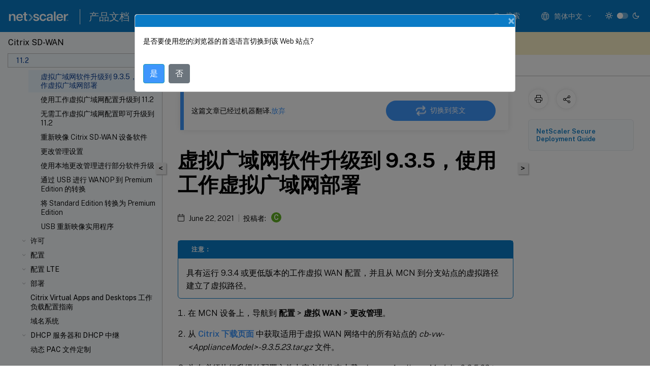

--- FILE ---
content_type: text/html; charset=UTF-8
request_url: https://docs.netscaler.com/zh-cn/citrix-sd-wan/11-2/updating-upgrading/virtual-wan-upgrade-9-3-5-working-virtual-wan-config
body_size: 19341
content:
<!DOCTYPE html>
<html lang="zh-x-mtfrom-en" class="theme" style="visibility:hidden">
    <head>
<meta http-equiv="Content-Type" content="text/html; charset=UTF-8">
    <meta charset="UTF-8">
    <meta http-equiv="X-UA-Compatible" content="IE=edge">
    <meta name="viewport" content="width=device-width, initial-scale=1.0, maximum-scale=12.0, user-scalable=yes">
    
    
   
    <title>虚拟广域网软件升级到 9.3.5，使用工作虚拟广域网部署 | Citrix SD-WAN 11.2</title>
	
    <meta name="description" content="">
	
    <meta name="ctx_product" content="sd_wan_main">
    
    <meta name="ctx_product_version" content="sd_wan_11_2">
    <meta name="lastModified" content="June 22, 2021">
<meta name="googlebot" content="noindex">
<meta name="robots" content="noindex">
<meta name="mt_fly_provider" content="">
    <meta name="lang_code" content="zh-cn">
       <meta name="mt_pt_provider" content="gl">
       <link rel="alternate machine-translated-from" hreflang="en" href="/en-us/citrix-sd-wan/11-2/updating-upgrading/virtual-wan-upgrade-9-3-5-working-virtual-wan-config.html">
       
    <meta name="google-site-verification" content="vsmeIST81_ULm9HbCgrEHFrDA9QJAevauWZW-GQhmMI">
    

    

      <link rel="preconnect" href="https://consent.trustarc.com" crossorigin>   

   <link rel="preconnect" href="https://fonts.gstatic.com" crossorigin>

    <link rel="preload" as="style" href="https://fonts.googleapis.com/css2?family=Public+Sans:wght@300;400;600;700&amp;display=swap">

    <link rel="stylesheet" href="https://fonts.googleapis.com/css2?family=Public+Sans:wght@300;400;600;700&amp;display=swap" media="print" onload="this.media='all'">

        
   
    <link rel="preload" as="style" href="/assets/main.css">
    <link rel="stylesheet" href="/assets/main.css">



    <link rel="canonical" href="/zh-cn/citrix-sd-wan/11-2/updating-upgrading/virtual-wan-upgrade-9-3-5-working-virtual-wan-config.html">
    <link rel="icon" type="image/vnd.microsoft.icon" href="/assets/images/favicon.ico">
    <link rel="apple-touch-icon" href="/assets/images/apple-touch-icon.png">
  
    
    
</head>

    <body class="doc">
        <div class="docs-container-fluid">
            <div class="row no-gutters docs-header-container" id="docs-header-container-id">
                <div class="col-sm-12 col-md-12 docs-page-header">
                    
                        
<header class="docs-header clearfix">
  <!-- <button type="button" id="extra-close-button" class="close" data-dismiss="modal" aria-label="Close">
        <span aria-hidden="true">&times;</span>
    </button> -->

  <div class="md-search">
    <div class="md-search-close">
      <span class="docs-icon icon-close"></span>
    </div>
  </div>
  <div class="header-left">
    <div class="docs-icon icon-hamburger md-hamburger"></div>

    <a class="site-title" onclick="location.href='http://netscaler.com';">
      <img class="add-header-logo">
      
    </a>
    <span class="header-divider"> </span>
    <a href="/zh-cn" class="site-title-text">产品文档</a>
  </div>
  <div class="header-right">
    <div class="search-bar-container">
<!-- Button trigger modal -->
<button type="button" class="btn btn-primary search-btn-homepage" data-toggle="modal" data-target="#algoliaModal" id="search-btn">
  <span class="docs-icon icon-search"></span>
  <div class="search-box-new"> 搜索</div>
</button>

<input type="hidden" id="search_type" value="输入搜索内容">
<input type="hidden" id="search_no_results" value="无结果">
<input type="hidden" id="search_filter" value="过滤器">
<input type="hidden" id="search_refine" value="精简结果">
<input type="hidden" id="search_clear_all" value="全部清除">
<input type="hidden" id="search_citrix_pro_doc" value="搜索 产品文档">
<input type="hidden" id="search_query" value="尝试使用其他查询或者更宽泛的查询。删除所有选定的过滤器。示例查询包括升级、工作区、证书。">
<input type="hidden" id="search_recommended" value="推荐主题">
<input type="hidden" id="search_related_topics" value="Citrix Tech Zone 中的相关主题">
<input type="hidden" id="search_no_result_tech_zone" value="在 Tech Zone 未找到任何结果">
<input type="hidden" id="search_show_more" value="在 Tech Zone 中显示更多">
<input type="hidden" id="search_query_all" value="在所有产品中搜索">
<input type="hidden" id="search_featured" value="特色主题">
<input type="hidden" id="search_active_filter" value="选定的过滤器">

  <!-- Modal -->
  <div class="modal fade" id="algoliaModal" data-backdrop="false" tabindex="-1" role="dialog" aria-labelledby="algoliaModalLabel" aria-hidden="true">
    <div class="modal-dialog modal-dialog-scrollable" role="document">
      <div class="modal-content search-modal-content">
        <div class="modal-body search-modal-body" id="modal-box-algolia">
          <div>
            <div class="search-filter-head">
              <div class="inner-div">
                <div class="close-search-modal-mobile" data-dismiss="modal" aria-label="Close">
                 <span class="docs-icon algolia-modal-close-icon icon-arrow-back-search"></span>
                </div> 
                <div id="autocomplete">
                </div>
                <div class="close-search-modal" data-dismiss="modal" aria-label="Close">
                  <p>关闭</p> <span class="docs-icon icon-clearAll-search"></span>
                </div>
                <div class="mobile-filter" id="mobile-filter-button"><span class="docs-icon icon-filter"></span></div>    
              </div>
            </div>
            <div class="search-hits">
              <div class="products-heading">
                <div class="prod">
                <div class="refine-heading">精简结果</div>
                <div id="clear-refinement" class="bg-ss-clear"></div>
                </div>
                <div id="hierarchical-menu">
                  <input type="text" id="product-search" class="product-searchbox" placeholder="搜索产品">
                  <p class="select-product-mobile">选择产品</p>
                </div>
              </div>
              <div class="mobile-apply-filter" id="mobile-filter-div">
                <div class="mobile-apply-filter-inner">
                  <div id="apply-filter">应用</div>
                  <div id="clear-refinement-mobile">全部清除</div>
                </div>
              </div>
              <div id="result-div">
                <div id="query-suggestion-div"></div>
                <div class="show-filter">
                  <div id="selected-message">选定的过滤器</div>
                  <div id="current-refinements"></div>
                </div>
                <div id="empty-search-algolia">
                  <div class="search-icon-big">
                    <span class="docs-icon icon-search no-result"></span>
                  </div>
                  <div class="empty-message-class">
                     <div class="empty-message-line-1 modal-text-center">搜索 产品文档</div>
                  </div>
                </div>
                <div id="infinite-hits-custom" class="hits-container" style="display:none;">
                </div>
              </div>
            </div>
          </div>
        </div>
      </div>
    </div>
  </div>

      <span class="docs-icon icon-search md-search-submit"></span>
    </div>
<div class="language-container">
    <button type="button" class="btn btn-default dropdown-toggle" data-toggle="dropdown" aria-haspopup="true" aria-expanded="false" onclick="loadCaptcha('language')">
        <i class="docs-icon icon-globe cx-globe lang-selected"></i>
        <span class="lang-selected-text"></span>
        <span class="docs-icon dropdown-arrow icon-arrow-down-rounded"></span>
    </button>
        
    <ul class="dropdown-menu">
        <li class="lang active lang-desktop">
            <a class="language-option" href="/en-us/citrix-sd-wan/11-2/updating-upgrading/virtual-wan-upgrade-9-3-5-working-virtual-wan-config.html?lang-switch=true">
                <div class="lang-p">
                    English
                </div>
            </a>
        </li>
        <li class="lang active lang-mobile">
            <a class="language-option" href="/en-us/citrix-sd-wan/11-2/updating-upgrading/virtual-wan-upgrade-9-3-5-working-virtual-wan-config.html?lang-switch=true">
                <div class="lang-p">
                    EN
                </div>
            </a>
        </li>
            <li class="lang active lang-desktop">
                <a class='language-option mt-lang' href='/de-de/citrix-sd-wan/11-2/updating-upgrading/virtual-wan-upgrade-9-3-5-working-virtual-wan-config?lang-switch=true'>
                    <div class="lang-p">
                        <span class="lang-txt">Deutsch</span>
                        <span class="docs-icon icon-mt"></span>
                        <p class="img_description">Machine Translated</p>
                    </div>
                </a>
            </li>
            <li class="lang active lang-mobile">
                <a class='language-option mt-lang' href='/de-de/citrix-sd-wan/11-2/updating-upgrading/virtual-wan-upgrade-9-3-5-working-virtual-wan-config?lang-switch=true'>
                    <div class="lang-p">
                        <span class="lang-txt">DE</span>
                        <span class="docs-icon icon-mt"></span>
                        <p class="img_description">Machine Translated</p>
                    </div>
                </a>
            </li>
            <li class="lang active lang-desktop">
                <a class='language-option mt-lang' href='/fr-fr/citrix-sd-wan/11-2/updating-upgrading/virtual-wan-upgrade-9-3-5-working-virtual-wan-config?lang-switch=true'>
                    <div class="lang-p">
                        <span class="lang-txt">Français</span>
                        <span class="docs-icon icon-mt"></span>
                        <p class="img_description">Machine Translated</p>
                    </div>
                </a>
            </li>
            <li class="lang active lang-mobile">
                <a class='language-option mt-lang' href='/fr-fr/citrix-sd-wan/11-2/updating-upgrading/virtual-wan-upgrade-9-3-5-working-virtual-wan-config?lang-switch=true'>
                    <div class="lang-p">
                        <span class="lang-txt">FR</span>
                        <span class="docs-icon icon-mt"></span>
                        <p class="img_description">Machine Translated</p>
                    </div>
                </a>
            </li>
            <li class="lang active lang-desktop">
                <a class='language-option mt-lang' href='/es-es/citrix-sd-wan/11-2/updating-upgrading/virtual-wan-upgrade-9-3-5-working-virtual-wan-config?lang-switch=true'>
                    <div class="lang-p">
                        <span class="lang-txt">Español</span>
                        <span class="docs-icon icon-mt"></span>
                        <p class="img_description">Machine Translated</p>
                    </div>
                </a>
            </li>
            <li class="lang active lang-mobile">
                <a class='language-option mt-lang' href='/es-es/citrix-sd-wan/11-2/updating-upgrading/virtual-wan-upgrade-9-3-5-working-virtual-wan-config?lang-switch=true'>
                    <div class="lang-p">
                        <span class="lang-txt">ES</span>
                        <span class="docs-icon icon-mt"></span>
                        <p class="img_description">Machine Translated</p>
                    </div>
                </a>
            </li>
            <li class="lang active lang-desktop">
                <a class='language-option mt-lang' href='/zh-cn/citrix-sd-wan/11-2/updating-upgrading/virtual-wan-upgrade-9-3-5-working-virtual-wan-config?lang-switch=true'>
                    <div class="lang-p">
                        <span class="lang-txt">简体中文</span>
                        <span class="docs-icon icon-mt"></span>
                        <p class="img_description">Machine Translated</p>
                    </div>
                </a>
            </li>
            <li class="lang active lang-mobile">
                <a class='language-option mt-lang' href='/zh-cn/citrix-sd-wan/11-2/updating-upgrading/virtual-wan-upgrade-9-3-5-working-virtual-wan-config?lang-switch=true'>
                    <div class="lang-p">
                        <span class="lang-txt">ZH</span>
                        <span class="docs-icon icon-mt"></span>
                        <p class="img_description">Machine Translated</p>
                    </div>
                </a>
            </li>
            <li class="lang active lang-desktop">
                <a class='language-option mt-lang' href='/ja-jp/citrix-sd-wan/11-2/updating-upgrading/virtual-wan-upgrade-9-3-5-working-virtual-wan-config?lang-switch=true'>
                    <div class="lang-p">
                        <span class="lang-txt">日本語</span>
                        <span class="docs-icon icon-mt"></span>
                        <p class="img_description">Machine Translated</p>
                    </div>
                </a>
            </li>
            <li class="lang active lang-mobile">
                <a class='language-option mt-lang' href='/ja-jp/citrix-sd-wan/11-2/updating-upgrading/virtual-wan-upgrade-9-3-5-working-virtual-wan-config?lang-switch=true'>
                    <div class="lang-p">
                        <span class="lang-txt">JA</span>
                        <span class="docs-icon icon-mt"></span>
                        <p class="img_description">Machine Translated</p>
                    </div>
                </a>
            </li>
    </ul>
</div>



    <div class="light-toggle-box">
      <div class="light docs-actions-item">
        <span data-content="浅色主题">
          <i class="docs-icon icon-sun"></i>
        </span>
      </div>
      <label class="switch">
        <input id="switch_theme" type="checkbox">
        <span class="slider round"></span>
      </label>
      <div class="dark docs-actions-item">
        <span data-content="深色主题">
          <i class="docs-icon icon-moon"></i>
        </span>
      </div>
    </div>

    <button class="themebtn-switch">
      <span data-content="浅色主题" class="theme-mobile">
        <i class="docs-icon icon-sun"></i>
      </span>
    </button>
  </div>
</header>


                    
					 <div id="docs-banner">
                        <div id="banner-div" style="display: none;" data-component="dismissible-item" data-expiry="1000" data-id="welcome-banner" data-type="info" data-value='&lt;div&gt;&lt;p id="text-banner"&gt;&lt;/p&gt;&lt;p id="new-banner"&gt;&lt;/p&gt;&lt;/div&gt;'></div>


                    </div>
                </div>
            </div>
            <div class="row no-gutters">
                <div class="col-sm-12 col-md-12 docs-page-content">
			<div id="invisible-recaptcha"></div>
     			 <input type="hidden" id="recaptchaVal" value="">
                    
   
<div class="row no-gutters" id="collapse">
  <div class="col-3 col-md-4 col-lg-3 content-left-wrapper">
    <div class="left-wrapper">
      
      

    
   <div class="version-name-class">
       <span class="version-name">Citrix SD-WAN</span>
   </div>
    <div class="cx-version-options">
        <div class="dropdown">
            
            <button class="btn btn-secondary dropdown-toggle docsproductversiondropdown" type="button" data-toggle="dropdown" aria-haspopup="true" aria-expanded="false">
                <p class="version-name-container">
                     <span class="version-name">11.2</span>
                    
                </p>
                <span class="docs-icon icons-arrow-version-selector"></span>
                
            </button>
            <div class="dropdown-menu" aria-labelledby="dropdownMenuButton">
            
              <a class="dropdown-item" data-version-url="/zh-cn/citrix-sd-wan/current-release/updating-upgrading/virtual-wan-upgrade-9-3-5-working-virtual-wan-config.html">Current Release</a>
            
              <a class="dropdown-item" data-version-url="/zh-cn/citrix-sd-wan/11-5">11.5 limited availability</a>
            
              <a class="dropdown-item" data-version-url="/zh-cn/citrix-sd-wan/11-3/updating-upgrading/virtual-wan-upgrade-9-3-5-working-virtual-wan-config.html">11.3</a>
            
              <a class="dropdown-item" data-version-url="/zh-cn/citrix-sd-wan/11-2/updating-upgrading/virtual-wan-upgrade-9-3-5-working-virtual-wan-config.html">11.2</a>
            
              <a class="dropdown-item" data-version-url="/zh-cn/citrix-sd-wan/11-1/updating-upgrading/virtual-wan-upgrade-9-3-5-working-virtual-wan-config.html">11.1</a>
            
              <a class="dropdown-item" data-version-url="/zh-cn/citrix-sd-wan/11/updating-upgrading/virtual-wan-upgrade-9-3-5-working-virtual-wan-config.html">11.0</a>
            
              <a class="dropdown-item" data-version-url="/zh-cn/citrix-sd-wan/10-2/updating-upgrading/virtual-wan-upgrade-9-3-5-working-virtual-wan-config.html">10.2</a>
            
            </div>
        </div>
    </div>


<div class="left-nav">
    <div class="overlay"></div>
    <ul class="ctx-sub-menu scrollable">
                <li class="has-sub-nav-li">
                    
                    <p>
                        <span class="ctx-sub-menu-group-link has-sub-nav docs-icon icon-arrow-down-rounded"></span>
                    
                        
                        
                        
                        
                        <a class='ctx-sub-menu-group-title' href='/zh-cn/citrix-sd-wan/11-2/release-notes'>
                            发行说明
                            
                            
                        </a>
                    </p>
                        <ul id="ctx-sub-menu-children" class="ctx-sub-menu-closed">
                                <li>
                                    <p>  
                                        <a href='/zh-cn/citrix-sd-wan/11-2/release-notes/troubleshooting-sdwan-110-se-network-connectivity-issue'>对 Citrix SD-WAN 110 SE 网络问题进行故障排除</a>
                                </p>
</li>
                                <li>
                                    <p>  
                                        <a href='/zh-cn/citrix-sd-wan/11-2/release-notes/release-notes-11-2-1'>发行说明 11.2.1</a>
                                </p>
</li>
                                <li>
                                    <p>  
                                        <a href='/zh-cn/citrix-sd-wan/11-2/release-notes/release-notes-11-2-2'>发行说明 11.2.2</a>
                                </p>
</li>
                                <li>
                                    <p>  
                                        <a href='/zh-cn/citrix-sd-wan/11-2/release-notes/release-notes-11-2-3'>发行说明 11.2.3</a>
                                </p>
</li>
                        </ul>
                 </li>
                <li>
                    
                    <p>
                    
                        
                        
                        
                        
                        <a href='/zh-cn/citrix-sd-wan/11-2/new-ui-for-sd-wan-appliances'>
                            用于 SD-WAN 设备的新用户界面
                            
                            
                        </a>
                    </p>
                 </li>
                <li class="has-sub-nav-li">
                    
                    <p class="child-active">
                        <span class="ctx-sub-menu-group-link has-sub-nav docs-icon icon-arrow-up-rounded "></span>
                    
                        
                        
                        
                        
                        <a class="ctx-sub-menu-group-title">
                            软件安装和升级
                            
                            
                        </a>
                    </p>
                        <ul id="ctx-sub-menu-children" class="ctx-sub-menu-child-open">
                                <li>
                                    <p>  
                                        <a href='/zh-cn/citrix-sd-wan/11-2/updating-upgrading/system-requirements'>系统要求</a>
                                </p>
</li>
                                <li>
                                    <p>  
                                        <a href='/zh-cn/citrix-sd-wan/11-2/updating-upgrading/sd-wan-platform-models-and-software-packages'>SD-WAN 平台模型和软件包</a>
                                </p>
</li>
                                <li>
                                    <p>  
                                        <a href='/zh-cn/citrix-sd-wan/11-2/updating-upgrading/upgrade-paths-for-release'>11.2 版的升级路径</a>
                                </p>
</li>
                                <li>
                                    <p class="active">
                                        虚拟广域网软件升级到 9.3.5，使用工作虚拟广域网部署
                                </p>
</li>
                                <li>
                                    <p>  
                                        <a href='/zh-cn/citrix-sd-wan/11-2/updating-upgrading/upgrade-with-vw-configuration'>使用工作虚拟广域网配置升级到 11.2</a>
                                </p>
</li>
                                <li>
                                    <p>  
                                        <a href='/zh-cn/citrix-sd-wan/11-2/updating-upgrading/upgrade-without-vw-configuration'>无需工作虚拟广域网配置即可升级到 11.2</a>
                                </p>
</li>
                                <li>
                                    <p>  
                                        <a href='/zh-cn/citrix-sd-wan/11-2/updating-upgrading/reimage-appliance-software'>重新映像 Citrix SD-WAN 设备软件</a>
                                </p>
</li>
                                <li>
                                    <p>  
                                        <a href="/zh-cn/citrix-sd-wan/11-2/updating-upgrading/change-management-settings.htm">更改管理设置</a>
                                </p>
</li>
                                <li>
                                    <p>  
                                        <a href='/zh-cn/citrix-sd-wan/11-2/updating-upgrading/partial-software-upgrade-using-local-change-management'>使用本地更改管理进行部分软件升级</a>
                                </p>
</li>
                                <li>
                                    <p>  
                                        <a href='/zh-cn/citrix-sd-wan/11-2/updating-upgrading/convert-usb-wanop-1000-2000-to-enterprise-edition'>通过 USB 进行 WANOP 到 Premium Edition 的转换</a>
                                </p>
</li>
                                <li>
                                    <p>  
                                        <a href='/zh-cn/citrix-sd-wan/11-2/updating-upgrading/convert-platform-standard-edition-to-enterprise-edition'>将 Standard Edition 转换为 Premium Edition</a>
                                </p>
</li>
                                <li>
                                    <p>  
                                        <a href='/zh-cn/citrix-sd-wan/11-2/updating-upgrading/usb-reimage-utility'>USB 重新映像实用程序</a>
                                </p>
</li>
                        </ul>
                 </li>
                <li class="has-sub-nav-li">
                    
                    <p>
                        <span class="ctx-sub-menu-group-link has-sub-nav docs-icon icon-arrow-down-rounded"></span>
                    
                        
                        
                        
                        
                        <a class='ctx-sub-menu-group-title' href='/zh-cn/citrix-sd-wan/11-2/sd-wan-licensing'>
                            许可
                            
                            
                        </a>
                    </p>
                        <ul id="ctx-sub-menu-children" class="ctx-sub-menu-closed">
                                <li>
                                    <p>  
                                        <a href='/zh-cn/citrix-sd-wan/11-2/sd-wan-licensing/remote-license-server-procedure'>本地许可证</a>
                                </p>
</li>
                                <li>
                                    <p>  
                                        <a href='/zh-cn/citrix-sd-wan/11-2/sd-wan-licensing/license-procedure'>远程许可</a>
                                </p>
</li>
                                <li>
                                    <p>  
                                        <a href='/zh-cn/citrix-sd-wan/11-2/sd-wan-licensing/centralized-licensing'>集中式许可</a>
                                </p>
</li>
                                <li>
                                    <p>  
                                        <a href='/zh-cn/citrix-sd-wan/11-2/sd-wan-licensing/managing-licenses'>管理许可证</a>
                                </p>
</li>
                                <li>
                                    <p>  
                                        <a href='/zh-cn/citrix-sd-wan/11-2/sd-wan-licensing/license-expiry'>许可证过期</a>
                                </p>
</li>
                        </ul>
                 </li>
                <li class="has-sub-nav-li">
                    
                    <p>
                        <span class="ctx-sub-menu-group-link has-sub-nav docs-icon icon-arrow-down-rounded"></span>
                    
                        
                        
                        
                        
                        <a class='ctx-sub-menu-group-title' href='/zh-cn/citrix-sd-wan/11-2/configuration'>
                            配置
                            
                            
                        </a>
                    </p>
                        <ul id="ctx-sub-menu-children" class="ctx-sub-menu-closed">
                                <li class="has-sub-nav-li">
                                    <p> <!-- rendering second level child -->
                                        <span class="ctx-sub-menu-group-link has-sub-nav docs-icon icon-arrow-down-rounded"></span>  
                                        <a class='ctx-sub-menu-group-title' href='/zh-cn/citrix-sd-wan/11-2/configuration/setting-up-virtual-wan-appliances'>初始设置</a> <!-- rendering second level child -->
                                    </p>
                                    <ul id="ctx-sub-menu-children" class="ctx-sub-menu-closed">
                                                <li>
                                                    <p>  
                                                        <a href='/zh-cn/citrix-sd-wan/11-2/configuration/setting-up-virtual-wan-appliances/overview-of-web-ui-interface'>
                                                        Web Interface (UI) 布局概述 </a>
                                                    </p>
                                                </li>
                                                <li>
                                                    <p>  
                                                        <a href='/zh-cn/citrix-sd-wan/11-2/configuration/setting-up-virtual-wan-appliances/appliance-hardware'>
                                                        设置设备硬件 </a>
                                                    </p>
                                                </li>
                                                <li>
                                                    <p>  
                                                        <a href='/zh-cn/citrix-sd-wan/11-2/configuration/setting-up-virtual-wan-appliances/appliances-management-ip-addresses'>
                                                        配置管理 IP 地址 </a>
                                                    </p>
                                                </li>
                                                <li>
                                                    <p>  
                                                        <a href='/zh-cn/citrix-sd-wan/11-2/configuration/setting-up-virtual-wan-appliances/set-date-and-time'>
                                                        设置日期和时间 </a>
                                                    </p>
                                                </li>
                                                <li>
                                                    <p>  
                                                        <a href='/zh-cn/citrix-sd-wan/11-2/configuration/setting-up-virtual-wan-appliances/session-timeout'>
                                                        会话超时 </a>
                                                    </p>
                                                </li>
                                                <li>
                                                    <p>  
                                                        <a href='/zh-cn/citrix-sd-wan/11-2/configuration/setting-up-virtual-wan-appliances/configure-alarm'>
                                                        配置警报 </a>
                                                    </p>
                                                </li>
                                                <li>
                                                    <p>  
                                                        <a href='/zh-cn/citrix-sd-wan/11-2/configuration/setting-up-virtual-wan-appliances/configure-roll-back'>
                                                        配置回滚 </a>
                                                    </p>
                                                </li>
                                    </ul>
                                </li>
                                <li class="has-sub-nav-li">
                                    <p> <!-- rendering second level child -->
                                        <span class="ctx-sub-menu-group-link has-sub-nav docs-icon icon-arrow-down-rounded"></span>  
                                        <a class='ctx-sub-menu-group-title' href='/zh-cn/citrix-sd-wan/11-2/configuration/set-up-master-control-node'>设置主控制节点 (MCN)</a> <!-- rendering second level child -->
                                    </p>
                                    <ul id="ctx-sub-menu-children" class="ctx-sub-menu-closed">
                                                <li>
                                                    <p>  
                                                        <a href='/zh-cn/citrix-sd-wan/11-2/configuration/set-up-master-control-node/mcn-overview'>
                                                        MCN 概述 </a>
                                                    </p>
                                                </li>
                                                <li>
                                                    <p>  
                                                        <a href='/zh-cn/citrix-sd-wan/11-2/configuration/set-up-master-control-node/switch-to-mcn-console'>
                                                        切换到 MCN 控制台 </a>
                                                    </p>
                                                </li>
                                                <li>
                                                    <p>  
                                                        <a href='/zh-cn/citrix-sd-wan/11-2/configuration/set-up-master-control-node/configure-mcn'>
                                                        配置 MCN </a>
                                                    </p>
                                                </li>
                                                <li>
                                                    <p>  
                                                        <a href='/zh-cn/citrix-sd-wan/11-2/configuration/set-up-master-control-node/enable-configure-virtual-wan-security-encryption'>
                                                        启用和配置虚拟 WAN 安全性和加密（可选） </a>
                                                    </p>
                                                </li>
                                                <li>
                                                    <p>  
                                                        <a href='/zh-cn/citrix-sd-wan/11-2/configuration/set-up-master-control-node/configure-secondary-mcn'>
                                                        配置辅助 MCN </a>
                                                    </p>
                                                </li>
                                                <li>
                                                    <p>  
                                                        <a href='/zh-cn/citrix-sd-wan/11-2/configuration/set-up-master-control-node/manage-mcn-configuration'>
                                                        管理 MCN 配置 </a>
                                                    </p>
                                                </li>
                                    </ul>
                                </li>
                                <li class="has-sub-nav-li">
                                    <p> <!-- rendering second level child -->
                                        <span class="ctx-sub-menu-group-link has-sub-nav docs-icon icon-arrow-down-rounded"></span>  
                                        <a class='ctx-sub-menu-group-title' href='/zh-cn/citrix-sd-wan/11-2/configuration/setup-branch-nodes'>设置分支节点</a> <!-- rendering second level child -->
                                    </p>
                                    <ul id="ctx-sub-menu-children" class="ctx-sub-menu-closed">
                                                <li>
                                                    <p>  
                                                        <a href='/zh-cn/citrix-sd-wan/11-2/configuration/setup-branch-nodes/configure-branch-node'>
                                                        配置分支节点 </a>
                                                    </p>
                                                </li>
                                                <li>
                                                    <p>  
                                                        <a href='/zh-cn/citrix-sd-wan/11-2/configuration/setup-branch-nodes/clone-branch-site'>
                                                        克隆分支站点（可选） </a>
                                                    </p>
                                                </li>
                                                <li>
                                                    <p>  
                                                        <a href='/zh-cn/citrix-sd-wan/11-2/configuration/setup-branch-nodes/resolving-configuration-audit-alerts'>
                                                        审核分支配置 </a>
                                                    </p>
                                                </li>
                                    </ul>
                                </li>
                                <li>
                                    <p>  
                                        <a href='/zh-cn/citrix-sd-wan/11-2/configuration/configuring-virtual-path-service-between-mcn-client-sites'>配置 MCN 与客户端站点之间的虚拟路径服务</a>
                                </p>
</li>
                                <li class="has-sub-nav-li">
                                    <p> <!-- rendering second level child -->
                                        <span class="ctx-sub-menu-group-link has-sub-nav docs-icon icon-arrow-down-rounded"></span>  
                                        <a class='ctx-sub-menu-group-title' href='/zh-cn/citrix-sd-wan/11-2/configuration/deploy-mcn-configuration'>部署 MCN 配置</a> <!-- rendering second level child -->
                                    </p>
                                    <ul id="ctx-sub-menu-children" class="ctx-sub-menu-closed">
                                                <li>
                                                    <p>  
                                                        <a href='/zh-cn/citrix-sd-wan/11-2/configuration/deploy-mcn-configuration/perform-mcn-change-management'>
                                                        执行 MCN 更改管理 </a>
                                                    </p>
                                                </li>
                                                <li>
                                                    <p>  
                                                        <a href='/zh-cn/citrix-sd-wan/11-2/configuration/deploy-mcn-configuration/deploy-configuration-to-branches'>
                                                        将配置部署到分支机构 </a>
                                                    </p>
                                                </li>
                                                <li>
                                                    <p>  
                                                        <a href='/zh-cn/citrix-sd-wan/11-2/configuration/deploy-mcn-configuration/one-touch-start'>
                                                        一键启动 </a>
                                                    </p>
                                                </li>
                                    </ul>
                                </li>
                                <li>
                                    <p>  
                                        <a href='/zh-cn/citrix-sd-wan/11-2/configuration/connecting-client-appliances-to-network'>将客户端设备连接到您的网络</a>
                                </p>
</li>
                                <li>
                                    <p>  
                                        <a href='/zh-cn/citrix-sd-wan/11-2/configuration/installing-virtual-wan-appliance-packages-clients'>在客户端上安装 SD-WAN 设备软件包</a>
                                </p>
</li>
                                <li>
                                    <p>  
                                        <a href='/zh-cn/citrix-sd-wan/11-2/configuration/deploy-citrix-sd-wan-standard-edition-in-open-stack-using-cloudinit'>使用 CloudInit 在 OpenStack 中部署 Citrix SD-WAN 标准版</a>
                                </p>
</li>
                        </ul>
                 </li>
                <li class="has-sub-nav-li">
                    
                    <p>
                        <span class="ctx-sub-menu-group-link has-sub-nav docs-icon icon-arrow-down-rounded"></span>
                    
                        
                        
                        
                        
                        <a class="ctx-sub-menu-group-title">
                            配置 LTE
                            
                            
                        </a>
                    </p>
                        <ul id="ctx-sub-menu-children" class="ctx-sub-menu-closed">
                                <li>
                                    <p>  
                                        <a href='/zh-cn/citrix-sd-wan/11-2/configure-lte/configure-lte-functionality-on-210-se-lte'>在 210 SE LTE 上配置 LTE 功能</a>
                                </p>
</li>
                                <li>
                                    <p>  
                                        <a href='/zh-cn/citrix-sd-wan/11-2/configure-lte/configure-lte-functionality-on-110-lte-wifi-se'>在 110-LTE-WiFi 设备上配置 LTE 功能</a>
                                </p>
</li>
                                <li>
                                    <p>  
                                        <a href='/zh-cn/citrix-sd-wan/11-2/configure-lte/configure-external-usb-lte-modem'>配置外部 USB LTE 调制解调器</a>
                                </p>
</li>
                        </ul>
                 </li>
                <li class="has-sub-nav-li">
                    
                    <p>
                        <span class="ctx-sub-menu-group-link has-sub-nav docs-icon icon-arrow-down-rounded"></span>
                    
                        
                        
                        
                        
                        <a class='ctx-sub-menu-group-title' href='/zh-cn/citrix-sd-wan/11-2/use-cases-sd-wan-virtual-routing'>
                            部署
                            
                            
                        </a>
                    </p>
                        <ul id="ctx-sub-menu-children" class="ctx-sub-menu-closed">
                                <li>
                                    <p>  
                                        <a href='/zh-cn/citrix-sd-wan/11-2/use-cases-sd-wan-virtual-routing/checklist-and-how-to-deploy'>清单以及如何部署</a>
                                </p>
</li>
                                <li>
                                    <p>  
                                        <a href='/zh-cn/citrix-sd-wan/10-2/use-cases-sd-wan-virtual-routing/best-practices'>最佳做法</a>
                                </p>
</li>
                                <li>
                                    <p>  
                                        <a href='/zh-cn/citrix-sd-wan/11-2/use-cases-sd-wan-virtual-routing/gateway-mode'>网关模式</a>
                                </p>
</li>
                                <li>
                                    <p>  
                                        <a href='/zh-cn/citrix-sd-wan/11-2/use-cases-sd-wan-virtual-routing/inline-mode'>内联模式</a>
                                </p>
</li>
                                <li>
                                    <p>  
                                        <a href='/zh-cn/citrix-sd-wan/11-2/use-cases-sd-wan-virtual-routing/virtual-inline-mode'>虚拟内联模式</a>
                                </p>
</li>
                                <li>
                                    <p>  
                                        <a href='/zh-cn/citrix-sd-wan/11-2/use-cases-sd-wan-virtual-routing/how-to-build-sd-wan-network'>构建 SD-WAN 网络</a>
                                </p>
</li>
                                <li>
                                    <p>  
                                        <a href='/zh-cn/citrix-sd-wan/11-2/use-cases-sd-wan-virtual-routing/wan-opt-only-with-ee'>仅使用高级（企业）版进行 WAN 优化</a>
                                </p>
</li>
                                <li>
                                    <p>  
                                        <a href='/zh-cn/citrix-sd-wan/11-2/use-cases-sd-wan-virtual-routing/two-box-deployment-mode'>两个盒子模式</a>
                                </p>
</li>
                                <li>
                                    <p>  
                                        <a href='/zh-cn/citrix-sd-wan/11-2/use-cases-sd-wan-virtual-routing/ha-deployment-modes'>高可用性</a>
                                </p>
</li>
                                <li>
                                    <p>  
                                        <a href='/zh-cn/citrix-sd-wan/11-2/use-cases-sd-wan-virtual-routing/enable-ha-y-cable'>使用光纤 Y 电缆实现边缘模式高可用性</a>
                                </p>
</li>
                                <li class="has-sub-nav-li">
                                    <p> <!-- rendering second level child -->
                                        <span class="ctx-sub-menu-group-link has-sub-nav docs-icon icon-arrow-down-rounded"></span>  
                                        <a class='ctx-sub-menu-group-title' href='/zh-cn/citrix-sd-wan/11-2/use-cases-sd-wan-virtual-routing/zero-touch-deployment-service'>零接触</a> <!-- rendering second level child -->
                                    </p>
                                    <ul id="ctx-sub-menu-children" class="ctx-sub-menu-closed">
                                                <li>
                                                    <p>  
                                                        <a href='/zh-cn/citrix-sd-wan/11-2/use-cases-sd-wan-virtual-routing/zero-touch-deployment-service/appliance'>
                                                        本地零接触 </a>
                                                    </p>
                                                </li>
                                                <li>
                                                    <p>  
                                                        <a href='/zh-cn/citrix-sd-wan/11-2/use-cases-sd-wan-virtual-routing/aws'>
                                                        AWS </a>
                                                    </p>
                                                </li>
                                                <li>
                                                    <p>  
                                                        <a href='/zh-cn/citrix-sd-wan/11-2/use-cases-sd-wan-virtual-routing/azure'>
                                                        Azure </a>
                                                    </p>
                                                </li>
                                    </ul>
                                </li>
                                <li>
                                    <p>  
                                        <a href='/zh-cn/citrix-sd-wan/11-2/use-cases-sd-wan-virtual-routing/single-region-deployment'>单区域部署</a>
                                </p>
</li>
                                <li>
                                    <p>  
                                        <a href='/zh-cn/citrix-sd-wan/11-2/use-cases-sd-wan-virtual-routing/multi_region_deployment'>多区域部署</a>
                                </p>
</li>
                        </ul>
                 </li>
                <li>
                    
                    <p>
                    
                        
                        
                        
                        
                        <a href='/zh-cn/citrix-sd-wan/11-2/config-guide-for-cvad-workloads'>
                            Citrix Virtual Apps and Desktops 工作负载配置指南
                            
                            
                        </a>
                    </p>
                 </li>
                <li>
                    
                    <p>
                    
                        
                        
                        
                        
                        <a href='/zh-cn/citrix-sd-wan/11-2/dns'>
                            域名系统
                            
                            
                        </a>
                    </p>
                 </li>
                <li class="has-sub-nav-li">
                    
                    <p>
                        <span class="ctx-sub-menu-group-link has-sub-nav docs-icon icon-arrow-down-rounded"></span>
                    
                        
                        
                        
                        
                        <a class='ctx-sub-menu-group-title' href='/zh-cn/citrix-sd-wan/11-2/dhcp-server-and-dhcp-relay'>
                            DHCP 服务器和 DHCP 中继
                            
                            
                        </a>
                    </p>
                        <ul id="ctx-sub-menu-children" class="ctx-sub-menu-closed">
                                <li>
                                    <p>  
                                        <a href='/zh-cn/citrix-sd-wan/11-2/dhcp-server-and-dhcp-relay/dhcp-management-sd-wan'>配置 DHCP 服务器和 DHCP 中继</a>
                                </p>
</li>
                                <li>
                                    <p>  
                                        <a href='/zh-cn/citrix-sd-wan/11-2/dhcp-server-and-dhcp-relay/dhcp-client-for-data-port'>通过 DHCP 客户端进行 WAN 链接 IP 地址学习</a>
                                </p>
</li>
                        </ul>
                 </li>
                <li>
                    
                    <p>
                    
                        
                        
                        
                        
                        <a href='/zh-cn/citrix-sd-wan/11-2/dynamic-pac-file-customization'>
                            动态 PAC 文件定制
                            
                            
                        </a>
                    </p>
                 </li>
                <li class="has-sub-nav-li">
                    
                    <p>
                        <span class="ctx-sub-menu-group-link has-sub-nav docs-icon icon-arrow-down-rounded"></span>
                    
                        
                        
                        
                        
                        <a class='ctx-sub-menu-group-title' href='/zh-cn/citrix-sd-wan/11-2/gre-tunnel'>
                            GRE 隧道
                            
                            
                        </a>
                    </p>
                        <ul id="ctx-sub-menu-children" class="ctx-sub-menu-closed">
                                <li>
                                    <p>  
                                        <a href='/zh-cn/citrix-sd-wan/11-2/gre-tunnel/configure-gre-tunnels-mcn-site'>为 MCN 站点配置 GRE 通道（可选）</a>
                                </p>
</li>
                                <li>
                                    <p>  
                                        <a href='/zh-cn/citrix-sd-wan/11-2/gre-tunnel/configure-gre-tunnels-branch-site'>为分支站点配置 GRE 通道</a>
                                </p>
</li>
                        </ul>
                 </li>
                <li>
                    
                    <p>
                    
                        
                        
                        
                        
                        <a href='/zh-cn/citrix-sd-wan/11-2/inband-and-backup-management'>
                            带内和备份管理
                            
                            
                        </a>
                    </p>
                 </li>
                <li class="has-sub-nav-li">
                    
                    <p>
                        <span class="ctx-sub-menu-group-link has-sub-nav docs-icon icon-arrow-down-rounded"></span>
                    
                        
                        
                        
                        
                        <a class='ctx-sub-menu-group-title' href='/zh-cn/citrix-sd-wan/11-2/internet-service'>
                            Internet 访问权限
                            
                            
                        </a>
                    </p>
                        <ul id="ctx-sub-menu-children" class="ctx-sub-menu-closed">
                                <li>
                                    <p>  
                                        <a href='/zh-cn/citrix-sd-wan/11-2/internet-service/dia-with-integrated-firewall'>使用集成防火墙的直接 Internet 访问</a>
                                </p>
</li>
                                <li>
                                    <p>  
                                        <a href='/zh-cn/citrix-sd-wan/11-2/internet-service/dia-with-secure-web-gateway'>通过 Secure Web Gateway 直接访问互联网</a>
                                </p>
</li>
                                <li>
                                    <p>  
                                        <a href='/zh-cn/citrix-sd-wan/11-2/internet-service/backhaul-internet'>回程 Internet</a>
                                </p>
</li>
                                <li>
                                    <p>  
                                        <a href='/zh-cn/citrix-sd-wan/11-2/internet-service/sd-wan-appliance-hairpin-deployment-mode'>发夹模式</a>
                                </p>
</li>
                        </ul>
                 </li>
                <li class="has-sub-nav-li">
                    
                    <p>
                        <span class="ctx-sub-menu-group-link has-sub-nav docs-icon icon-arrow-down-rounded"></span>
                    
                        
                        
                        
                        
                        <a class='ctx-sub-menu-group-title' href='/zh-cn/citrix-sd-wan/11-2/hosted-firewalls/hosted-fw'>
                            托管防火墙
                            
                            
                        </a>
                    </p>
                        <ul id="ctx-sub-menu-children" class="ctx-sub-menu-closed">
                                <li>
                                    <p>  
                                        <a href='/zh-cn/citrix-sd-wan/11-2/hosted-firewalls/palo-alto-integration-on-1100-platform'>帕洛阿尔托网络防火墙集成 SD-WAN 1100 平台</a>
                                </p>
</li>
                                <li>
                                    <p>  
                                        <a href='/zh-cn/citrix-sd-wan/11-2/hosted-firewalls/checkpoint-integration-on-1100-platform'>SD-WAN 1100 平台上的检查点防火墙集成</a>
                                </p>
</li>
                        </ul>
                 </li>
                <li>
                    
                    <p>
                    
                        
                        
                        
                        
                        <a href='/zh-cn/citrix-sd-wan/11-2/link-aggregation-groups'>
                            链路聚合组
                            
                            
                        </a>
                    </p>
                 </li>
                <li>
                    
                    <p>
                    
                        
                        
                        
                        
                        <a href='/zh-cn/citrix-sd-wan/11-2/link-state-propagation'>
                            链路状态传播
                            
                            
                        </a>
                    </p>
                 </li>
                <li>
                    
                    <p>
                    
                        
                        
                        
                        
                        <a href='/zh-cn/citrix-sd-wan/11-2/standby-wan-links'>
                            计量和备用 WAN 链路
                            
                            
                        </a>
                    </p>
                 </li>
                <li>
                    
                    <p>
                    
                        
                        
                        
                        
                        <a href='/zh-cn/citrix-sd-wan/11-2/office-365-optimization'>
                            Office 365 优化
                            
                            
                        </a>
                    </p>
                 </li>
                <li>
                    
                    <p>
                    
                        
                        
                        
                        
                        <a href='/zh-cn/citrix-sd-wan/11-2/citrix-cloud-and-gateway-service-optimization'>
                            Citrix 云和网关服务优化
                            
                            
                        </a>
                    </p>
                 </li>
                <li>
                    
                    <p>
                    
                        
                        
                        
                        
                        <a href='/zh-cn/citrix-sd-wan/11-2/on-prem-sd-wan-orchestrator-identity'>
                            Citrix SD-WAN 设备上的 Citrix SD-WAN Orchestrator 本地配置
                            
                            
                        </a>
                    </p>
                 </li>
                <li>
                    
                    <p>
                    
                        
                        
                        
                        
                        <a href='/zh-cn/citrix-sd-wan/11-2/pppoe-configuration'>
                            PPPoE 配置
                            
                            
                        </a>
                    </p>
                 </li>
                <li class="has-sub-nav-li">
                    
                    <p>
                        <span class="ctx-sub-menu-group-link has-sub-nav docs-icon icon-arrow-down-rounded"></span>
                    
                        
                        
                        
                        
                        <a class='ctx-sub-menu-group-title' href='/zh-cn/citrix-sd-wan/11-2/quality-of-service'>
                            服务质量
                            
                            
                        </a>
                    </p>
                        <ul id="ctx-sub-menu-children" class="ctx-sub-menu-closed">
                                <li>
                                    <p>  
                                        <a href='/zh-cn/citrix-sd-wan/11-2/quality-of-service/customize-classes'>班级</a>
                                </p>
</li>
                                <li>
                                    <p>  
                                        <a href='/zh-cn/citrix-sd-wan/11-2/quality-of-service/rules-by-ip-address-and-port-number'>按 IP 地址和端口号进行规则</a>
                                </p>
</li>
                                <li>
                                    <p>  
                                        <a href='/zh-cn/citrix-sd-wan/11-2/quality-of-service/rules-by-application-names'>按应用程序名称进行的规则</a>
                                </p>
</li>
                                <li>
                                    <p>  
                                        <a href='/zh-cn/citrix-sd-wan/11-2/quality-of-service/add-custom-applications-enable-mos'>添加规则组并启用 MOS</a>
                                </p>
</li>
                                <li>
                                    <p>  
                                        <a href='/zh-cn/citrix-sd-wan/11-2/quality-of-service/app-classification-sd-wan'>应用程序分类</a>
                                </p>
</li>
                                <li>
                                    <p>  
                                        <a href='/zh-cn/citrix-sd-wan/11-2/quality-of-service/qos-fairness'>QoS 公平性 (红色)</a>
                                </p>
</li>
                                <li>
                                    <p>  
                                        <a href='/zh-cn/citrix-sd-wan/11-2/quality-of-service/mpls-queues'>MPLS 队列</a>
                                </p>
</li>
                        </ul>
                 </li>
                <li class="has-sub-nav-li">
                    
                    <p>
                        <span class="ctx-sub-menu-group-link has-sub-nav docs-icon icon-arrow-down-rounded"></span>
                    
                        
                        
                        
                        
                        <a class='ctx-sub-menu-group-title' href='/zh-cn/citrix-sd-wan/11-2/reporting'>
                            报告
                            
                            
                        </a>
                    </p>
                        <ul id="ctx-sub-menu-children" class="ctx-sub-menu-closed">
                                <li>
                                    <p>  
                                        <a href='/zh-cn/citrix-sd-wan/11-2/reporting/application-qoe'>应用程序 QoE</a>
                                </p>
</li>
                                <li>
                                    <p>  
                                        <a href='/zh-cn/citrix-sd-wan/11-2/reporting/hdx-qoe'>HDX QoE</a>
                                </p>
</li>
                                <li>
                                    <p>  
                                        <a href='/zh-cn/citrix-sd-wan/11-2/reporting/multiple-netflow-collector'>多个净流收集器</a>
                                </p>
</li>
                                <li>
                                    <p>  
                                        <a href='/zh-cn/citrix-sd-wan/11-2/reporting/route-statistics'>路线统计</a>
                                </p>
</li>
                        </ul>
                 </li>
                <li class="has-sub-nav-li">
                    
                    <p>
                        <span class="ctx-sub-menu-group-link has-sub-nav docs-icon icon-arrow-down-rounded"></span>
                    
                        
                        
                        
                        
                        <a class='ctx-sub-menu-group-title' href='/zh-cn/citrix-sd-wan/11-2/routing'>
                            路由
                            
                            
                        </a>
                    </p>
                        <ul id="ctx-sub-menu-children" class="ctx-sub-menu-closed">
                                <li>
                                    <p>  
                                        <a href='/zh-cn/citrix-sd-wan/11-2/routing/overlay-routing'>SD-WAN 叠加路由</a>
                                </p>
</li>
                                <li class="has-sub-nav-li">
                                    <p> <!-- rendering second level child -->
                                        <span class="ctx-sub-menu-group-link has-sub-nav docs-icon icon-arrow-down-rounded"></span>  
                                        <a class='ctx-sub-menu-group-title' href='/zh-cn/citrix-sd-wan/11-2/routing/virtual-routing-and-forwarding'>路由域</a> <!-- rendering second level child -->
                                    </p>
                                    <ul id="ctx-sub-menu-children" class="ctx-sub-menu-closed">
                                                <li>
                                                    <p>  
                                                        <a href='/zh-cn/citrix-sd-wan/11-2/routing/virtual-routing-and-forwarding/configure-routing-domain'>
                                                        配置路由域 </a>
                                                    </p>
                                                </li>
                                                <li>
                                                    <p>  
                                                        <a href='/zh-cn/citrix-sd-wan/11-2/routing/virtual-routing-and-forwarding/configure-routes'>
                                                        配置路由 </a>
                                                    </p>
                                                </li>
                                                <li>
                                                    <p>  
                                                        <a href='/zh-cn/citrix-sd-wan/11-2/routing/virtual-routing-and-forwarding/use-cli-to-access-routing'>
                                                        使用 CLI 访问路由 </a>
                                                    </p>
                                                </li>
                                    </ul>
                                </li>
                                <li class="has-sub-nav-li">
                                    <p> <!-- rendering second level child -->
                                        <span class="ctx-sub-menu-group-link has-sub-nav docs-icon icon-arrow-down-rounded"></span>  
                                        <a class='ctx-sub-menu-group-title' href='/zh-cn/citrix-sd-wan/11-2/routing/dynamic-routing'>动态路由</a> <!-- rendering second level child -->
                                    </p>
                                    <ul id="ctx-sub-menu-children" class="ctx-sub-menu-closed">
                                                <li>
                                                    <p>  
                                                        <a href='/zh-cn/citrix-sd-wan/11-2/routing/dynamic-routing/use-cases-for-dynamic-routing'>
                                                        OSPF </a>
                                                    </p>
                                                </li>
                                                <li>
                                                    <p>  
                                                        <a href='/zh-cn/citrix-sd-wan/11-2/routing/dynamic-routing/sd-wan-bgp'>
                                                        BGP </a>
                                                    </p>
                                                </li>
                                                <li>
                                                    <p>  
                                                        <a href='/zh-cn/citrix-sd-wan/11-2/routing/dynamic-routing/ibgp-use-cases-sd-wan'>
                                                        iBGP </a>
                                                    </p>
                                                </li>
                                                <li>
                                                    <p>  
                                                        <a href='/zh-cn/citrix-sd-wan/11-2/routing/dynamic-routing/ebgp-use-cases-sd-wan'>
                                                        eBGP </a>
                                                    </p>
                                                </li>
                                    </ul>
                                </li>
                                <li>
                                    <p>  
                                        <a href='/zh-cn/citrix-sd-wan/11-2/routing/application-routing'>应用程序路由</a>
                                </p>
</li>
                                <li>
                                    <p>  
                                        <a href='/zh-cn/citrix-sd-wan/11-2/routing/route-filtering'>路由过滤</a>
                                </p>
</li>
                                <li>
                                    <p>  
                                        <a href='/zh-cn/citrix-sd-wan/11-2/routing/route-summarization'>路由摘要</a>
                                </p>
</li>
                                <li>
                                    <p>  
                                        <a href='/zh-cn/citrix-sd-wan/11-2/routing/protocol-preference'>协议偏好</a>
                                </p>
</li>
                                <li>
                                    <p>  
                                        <a href='/zh-cn/citrix-sd-wan/11-2/routing/configure-multicast-groups'>配置多播组</a>
                                </p>
</li>
                                <li>
                                    <p>  
                                        <a href='/zh-cn/citrix-sd-wan/11-2/routing/configure-virtual-path-route-cost'>配置虚拟路径路由开销</a>
                                </p>
</li>
                                <li>
                                    <p>  
                                        <a href='/zh-cn/citrix-sd-wan/11-2/routing/configure-virutal-router-redundancy-protocol'>配置虚拟路由器冗余协议</a>
                                </p>
</li>
                                <li>
                                    <p>  
                                        <a href='/zh-cn/citrix-sd-wan/11-2/routing/configure-network-objects'>配置网络对象</a>
                                </p>
</li>
                                <li>
                                    <p>  
                                        <a href='/zh-cn/citrix-sd-wan/11-2/routing/routing-support-for-lan-segments'>局域网分段路由支持</a>
                                </p>
</li>
                                <li>
                                    <p>  
                                        <a href='/zh-cn/citrix-sd-wan/11-2/routing/inter-routing-domain-service'>路由间域服务</a>
                                </p>
</li>
                        </ul>
                 </li>
                <li class="has-sub-nav-li">
                    
                    <p>
                        <span class="ctx-sub-menu-group-link has-sub-nav docs-icon icon-arrow-down-rounded"></span>
                    
                        
                        
                        
                        
                        <a class='ctx-sub-menu-group-title' href='/zh-cn/citrix-sd-wan/11-2/secure-peering'>
                            安全对等
                            
                            
                        </a>
                    </p>
                        <ul id="ctx-sub-menu-children" class="ctx-sub-menu-closed">
                                <li>
                                    <p>  
                                        <a href='/zh-cn/citrix-sd-wan/11-2/secure-peering/auto-secure-peering-enterprise-edition-appliance-as-mcn'>从直流站点上的独立 SD-WAN SE 和 WANOP 设备自动安全对等连接到 PE 设备</a>
                                </p>
</li>
                                <li>
                                    <p>  
                                        <a href='/zh-cn/citrix-sd-wan/11-2/secure-peering/auto-secure-peering-initiated-from-ee-appliance-at-dc-site-and-branch-site-ee-sd-wan-appliance'>从直流站点和分支站点 PE 设备启动的自动安全对等</a>
                                </p>
</li>
                                <li>
                                    <p>  
                                        <a href='/zh-cn/citrix-sd-wan/11-2/secure-peering/auto-secure-peering-initiated-from-ee-appliance-at-dc-site-and-branch-with-wanop-se-appliance'>使用独立的 SD-WAN SE 和 WANOP 设备，从 DC 站点和分支机构的 PE 设备启动自动安全对等</a>
                                </p>
</li>
                                <li>
                                    <p>  
                                        <a href='/zh-cn/citrix-sd-wan/11-2/secure-peering/auto-secure-peering-initiated-from-ee-appliance-at-dc-site-and-branch-ee-appliance'>从直流站点的 PE 设备和分支 PE 设备启动的手动安全对等</a>
                                </p>
</li>
                                <li>
                                    <p>  
                                        <a href='/zh-cn/citrix-sd-wan/11-2/secure-peering/manual-secure-peering-enterprise-edition-dc-standard-edition-branch'>从直流站点的 PE 设备启动的到分支独立 SD-WAN SE 和 WANOP 设备的手动安全对等</a>
                                </p>
</li>
                                <li>
                                    <p>  
                                        <a href='/zh-cn/citrix-sd-wan/11-2/secure-peering/domain-join-and-delegate-user-creation'>域加入和委托用户创建</a>
                                </p>
</li>
                        </ul>
                 </li>
                <li class="has-sub-nav-li">
                    
                    <p>
                        <span class="ctx-sub-menu-group-link has-sub-nav docs-icon icon-arrow-down-rounded"></span>
                    
                        
                        
                        
                        
                        <a class='ctx-sub-menu-group-title' href='/zh-cn/citrix-sd-wan/11-2/security'>
                            安全
                            
                            
                        </a>
                    </p>
                        <ul id="ctx-sub-menu-children" class="ctx-sub-menu-closed">
                                <li class="has-sub-nav-li">
                                    <p> <!-- rendering second level child -->
                                        <span class="ctx-sub-menu-group-link has-sub-nav docs-icon icon-arrow-down-rounded"></span>  
                                        <a class='ctx-sub-menu-group-title' href='/zh-cn/citrix-sd-wan/11-2/security/ipsec-tunnel-termination'>IPsec 通道终止</a> <!-- rendering second level child -->
                                    </p>
                                    <ul id="ctx-sub-menu-children" class="ctx-sub-menu-closed">
                                                <li>
                                                    <p>  
                                                        <a href='/zh-cn/citrix-sd-wan/11-2/security/citrix-sd-wan-integration-with-aws-transit-gateway'>
                                                        Citrix SD-WAN 与 AWS 传输网关的集成 </a>
                                                    </p>
                                                </li>
                                                <li>
                                                    <p>  
                                                        <a href='/zh-cn/citrix-sd-wan/11-2/security/ipsec-tunnel-termination/how-to-configure-ipsec-tunnels-for-virtual-and-dynamic-paths'>
                                                        如何为虚拟和动态路径配置 IPsec 通道 </a>
                                                    </p>
                                                </li>
                                                <li>
                                                    <p>  
                                                        <a href='/zh-cn/citrix-sd-wan/11-2/security/ipsec-tunnel-termination/how-to-configure-ipsec-tunnel-for-third-party-devices'>
                                                        如何在 SD-WAN 和第三方设备之间配置 IPsec 隧道 </a>
                                                    </p>
                                                </li>
                                                <li>
                                                    <p>  
                                                        <a href='/zh-cn/citrix-sd-wan/11-2/security/ipsec-tunnel-termination/how-to-add-ike-certificates'>
                                                        如何添加 IKE 证书 </a>
                                                    </p>
                                                </li>
                                                <li>
                                                    <p>  
                                                        <a href='/zh-cn/citrix-sd-wan/11-2/security/ipsec-tunnel-termination/how-to-view-ipsec-tunnel-configuration'>
                                                        如何查看 IPsec 通道配置 </a>
                                                    </p>
                                                </li>
                                                <li>
                                                    <p>  
                                                        <a href='/zh-cn/citrix-sd-wan/11-2/security/ipsec-tunnel-termination/ipsec-monitor-log'>
                                                        IPsec 监控和日志记录 </a>
                                                    </p>
                                                </li>
                                                <li>
                                                    <p>  
                                                        <a href='/zh-cn/citrix-sd-wan/11-2/security/ipsec-tunnel-termination/ipsec-non-virtual-path-routes-eligibility-sd-wan'>
                                                        IPsec 非虚拟路径路由的资格 </a>
                                                    </p>
                                                </li>
                                                <li>
                                                    <p>  
                                                        <a href='/zh-cn/citrix-sd-wan/11-2/security/ipsec-tunnel-termination/ipsec-null-encryption-sd-wan'>
                                                        IPsec 空加密 </a>
                                                    </p>
                                                </li>
                                    </ul>
                                </li>
                                <li>
                                    <p>  
                                        <a href='/zh-cn/citrix-sd-wan/11-2/security/fips-compliance'>FIPS 合规性</a>
                                </p>
</li>
                                <li class="has-sub-nav-li">
                                    <p> <!-- rendering second level child -->
                                        <span class="ctx-sub-menu-group-link has-sub-nav docs-icon icon-arrow-down-rounded"></span>  
                                        <a class='ctx-sub-menu-group-title' href='/zh-cn/citrix-sd-wan/11-2/security/citrix-sd-wan-secure-web-gateway'>Citrix SD-WAN Secure Web Gateway</a> <!-- rendering second level child -->
                                    </p>
                                    <ul id="ctx-sub-menu-children" class="ctx-sub-menu-closed">
                                                <li>
                                                    <p>  
                                                        <a href='/zh-cn/citrix-sd-wan/11-2/security/citrix-sd-wan-secure-web-gateway/sd-wan-web-secure-gateway-using-gre-tunnels-and-ipsec-tunnels'>
                                                        通过使用 GRE 通道和 IPsec 隧道集成 Zscaler </a>
                                                    </p>
                                                </li>
                                                <li>
                                                    <p>  
                                                        <a href='/zh-cn/citrix-sd-wan/11-2/security/citrix-sd-wan-secure-web-gateway/firewall-traffic-redirection-support-by-using-forcepoint'>
                                                        通过在 Citrix SD-WAN 中使用 Forcepoint 支持防火墙流量重定向 </a>
                                                    </p>
                                                </li>
                                                <li>
                                                    <p>  
                                                        <a href='/zh-cn/citrix-sd-wan/11-2/security/citrix-sd-wan-secure-web-gateway/palo-alto-integration-by-using-ipsec--tunnels'>
                                                        使用 IPsec 通道进行 Palo Alto 集成 </a>
                                                    </p>
                                                </li>
                                    </ul>
                                </li>
                                <li class="has-sub-nav-li">
                                    <p> <!-- rendering second level child -->
                                        <span class="ctx-sub-menu-group-link has-sub-nav docs-icon icon-arrow-down-rounded"></span>  
                                        <a class='ctx-sub-menu-group-title' href='/zh-cn/citrix-sd-wan/11-2/security/stateful-firewall-nat-support'>有状态防火墙和 NAT 支持</a> <!-- rendering second level child -->
                                    </p>
                                    <ul id="ctx-sub-menu-children" class="ctx-sub-menu-closed">
                                                <li>
                                                    <p>  
                                                        <a href='/zh-cn/citrix-sd-wan/11-2/security/stateful-firewall-nat-support/global-firewall-settings'>
                                                        全局防火墙设置 </a>
                                                    </p>
                                                </li>
                                                <li>
                                                    <p>  
                                                        <a href='/zh-cn/citrix-sd-wan/11-2/security/stateful-firewall-nat-support/advanced-firewall-settings'>
                                                        高级防火墙设置 </a>
                                                    </p>
                                                </li>
                                                <li>
                                                    <p>  
                                                        <a href='/zh-cn/citrix-sd-wan/11-2/security/stateful-firewall-nat-support/zones'>
                                                        区域 </a>
                                                    </p>
                                                </li>
                                                <li>
                                                    <p>  
                                                        <a href='/zh-cn/citrix-sd-wan/11-2/security/stateful-firewall-nat-support/policies'>
                                                        策略 </a>
                                                    </p>
                                                </li>
                                    </ul>
                                </li>
                                <li class="has-sub-nav-li">
                                    <p> <!-- rendering second level child -->
                                        <span class="ctx-sub-menu-group-link has-sub-nav docs-icon icon-arrow-down-rounded"></span>  
                                        <a class='ctx-sub-menu-group-title' href='/zh-cn/citrix-sd-wan/11-2/security/network-address-translation'>网络地址转换 (NAT)</a> <!-- rendering second level child -->
                                    </p>
                                    <ul id="ctx-sub-menu-children" class="ctx-sub-menu-closed">
                                                <li>
                                                    <p>  
                                                        <a href='/zh-cn/citrix-sd-wan/11-2/security/network-address-translation/configure-static-nat'>
                                                        静态 NAT </a>
                                                    </p>
                                                </li>
                                                <li>
                                                    <p>  
                                                        <a href='/zh-cn/citrix-sd-wan/11-2/security/network-address-translation/configure-dynamic-nat'>
                                                        动态 NAT </a>
                                                    </p>
                                                </li>
                                    </ul>
                                </li>
                                <li>
                                    <p>  
                                        <a href='/zh-cn/citrix-sd-wan/11-2/security/configure-virtual-wan'>配置虚拟 WAN 服务</a>
                                </p>
</li>
                                <li>
                                    <p>  
                                        <a href='/zh-cn/citrix-sd-wan/11-2/security/configure-firewall-segmentation'>配置防火墙分割</a>
                                </p>
</li>
                                <li>
                                    <p>  
                                        <a href='/zh-cn/citrix-sd-wan/11-2/security/certificate-authentication'>证书身份验证</a>
                                </p>
</li>
                        </ul>
                 </li>
                <li>
                    
                    <p>
                    
                        
                        
                        
                        
                        <a href='/zh-cn/citrix-sd-wan/11-2/appflow-ipfix'>
                            AppFlow 和 IPFIX
                            
                            
                        </a>
                    </p>
                 </li>
                <li>
                    
                    <p>
                    
                        
                        
                        
                        
                        <a href='/zh-cn/citrix-sd-wan/11-2/snmp'>
                            SNMP
                            
                            
                        </a>
                    </p>
                 </li>
                <li class="has-sub-nav-li">
                    
                    <p>
                        <span class="ctx-sub-menu-group-link has-sub-nav docs-icon icon-arrow-down-rounded"></span>
                    
                        
                        
                        
                        
                        <a class='ctx-sub-menu-group-title' href='/zh-cn/citrix-sd-wan/11-2/wan-optimization'>
                            广域网优化
                            
                            
                        </a>
                    </p>
                        <ul id="ctx-sub-menu-children" class="ctx-sub-menu-closed">
                                <li class="has-sub-nav-li">
                                    <p> <!-- rendering second level child -->
                                        <span class="ctx-sub-menu-group-link has-sub-nav docs-icon icon-arrow-down-rounded"></span>  
                                        <a class='ctx-sub-menu-group-title' href='/zh-cn/citrix-sd-wan/11-2/wan-optimization/citrix-sd-wan-enterprise-edition'>Citrix SD-WAN Premium Edition</a> <!-- rendering second level child -->
                                    </p>
                                    <ul id="ctx-sub-menu-children" class="ctx-sub-menu-closed">
                                                <li>
                                                    <p>  
                                                        <a href='/zh-cn/citrix-sd-wan/11-2/wan-optimization/citrix-sd-wan-enterprise-edition/enabling-optimization-configuring-defaults-features-settings'>
                                                        启用优化和配置默认功能设置 </a>
                                                    </p>
                                                </li>
                                                <li>
                                                    <p>  
                                                        <a href='/zh-cn/citrix-sd-wan/11-2/wan-optimization/citrix-sd-wan-enterprise-edition/configuring-optimization-default-tuning-settings'>
                                                        配置优化默认调整设置 </a>
                                                    </p>
                                                </li>
                                                <li>
                                                    <p>  
                                                        <a href='/zh-cn/citrix-sd-wan/11-2/wan-optimization/citrix-sd-wan-enterprise-edition/configuring-optimization-default-application-classifiers'>
                                                        配置优化默认应用程序分类器 </a>
                                                    </p>
                                                </li>
                                                <li>
                                                    <p>  
                                                        <a href='/zh-cn/citrix-sd-wan/11-2/wan-optimization/citrix-sd-wan-enterprise-edition/configuring-optimization-default-service-classes'>
                                                        配置优化默认服务类 </a>
                                                    </p>
                                                </li>
                                                <li>
                                                    <p>  
                                                        <a href='/zh-cn/citrix-sd-wan/11-2/wan-optimization/citrix-sd-wan-enterprise-edition/configuring-optimization-branch-site'>
                                                        配置分支站点的优化 </a>
                                                    </p>
                                                </li>
                                                <li>
                                                    <p>  
                                                        <a href='/zh-cn/citrix-sd-wan/11-2/wan-optimization/citrix-sd-wan-enterprise-edition/configure-ssl-profile'>
                                                        配置 SSL 配置文件 </a>
                                                    </p>
                                                </li>
                                    </ul>
                                </li>
                                <li class="has-sub-nav-li">
                                    <p> <!-- rendering second level child -->
                                        <span class="ctx-sub-menu-group-link has-sub-nav docs-icon icon-arrow-down-rounded"></span>  
                                        <a class='ctx-sub-menu-group-title' href='/zh-cn/citrix-sd-wan/11-2/wan-optimization/wanopt-plug-in'>Citrix 广域网优化客户端插件</a> <!-- rendering second level child -->
                                    </p>
                                    <ul id="ctx-sub-menu-children" class="ctx-sub-menu-closed">
                                                <li>
                                                    <p>  
                                                        <a href='/zh-cn/citrix-sd-wan/11-2/wan-optimization/wanopt-plug-in/requirements'>
                                                        硬件和软件要求 </a>
                                                    </p>
                                                </li>
                                                <li>
                                                    <p>  
                                                        <a href='/zh-cn/citrix-sd-wan/11-2/wan-optimization/wanopt-plug-in/how-it-works'>
                                                        WANOP 插件的工作原理 </a>
                                                    </p>
                                                </li>
                                                <li>
                                                    <p>  
                                                        <a href='/zh-cn/citrix-sd-wan/11-2/wan-optimization/wanopt-plug-in/deploying-appliances'>
                                                        部署用于插件的设备 </a>
                                                    </p>
                                                </li>
                                                <li>
                                                    <p>  
                                                        <a href='/zh-cn/citrix-sd-wan/11-2/wan-optimization/wanopt-plug-in/customize-msi-file'>
                                                        自定义插件 MSI 文件 </a>
                                                    </p>
                                                </li>
                                                <li>
                                                    <p>  
                                                        <a href='/zh-cn/citrix-sd-wan/11-2/wan-optimization/wanopt-plug-in/deploying-on-windows'>
                                                        在 Windows 系统中部署插件 </a>
                                                    </p>
                                                </li>
                                                <li>
                                                    <p>  
                                                        <a href='/zh-cn/citrix-sd-wan/11-2/wan-optimization/wanopt-plug-in/commands'>
                                                        WANOP 插件 GUI 命令 </a>
                                                    </p>
                                                </li>
                                                <li>
                                                    <p>  
                                                        <a href='/zh-cn/citrix-sd-wan/11-2/wan-optimization/wanopt-plug-in/update'>
                                                        更新 WANOP 插件 </a>
                                                    </p>
                                                </li>
                                                <li>
                                                    <p>  
                                                        <a href='/zh-cn/citrix-sd-wan/11-2/wan-optimization/wanopt-plug-in/troubleshooting'>
                                                        WANOP 插件故障排除 </a>
                                                    </p>
                                                </li>
                                    </ul>
                                </li>
                                <li>
                                    <p>  
                                        <a href='/zh-cn/citrix-sd-wan/11-2/snmp/smb-3-1-connection'>SMB 3.1.1 连接</a>
                                </p>
</li>
                        </ul>
                 </li>
                <li class="has-sub-nav-li">
                    
                    <p>
                        <span class="ctx-sub-menu-group-link has-sub-nav docs-icon icon-arrow-down-rounded"></span>
                    
                        
                        
                        
                        
                        <a class='ctx-sub-menu-group-title' href='/zh-cn/citrix-sd-wan/11-2/how-to-articles'>
                            操作方法文章
                            
                            
                        </a>
                    </p>
                        <ul id="ctx-sub-menu-children" class="ctx-sub-menu-closed">
                                <li>
                                    <p>  
                                        <a href='/zh-cn/citrix-sd-wan/11-2/how-to-articles/how-to-configure-interface-groups'>接口组</a>
                                </p>
</li>
                                <li>
                                    <p>  
                                        <a href='/zh-cn/citrix-sd-wan/11-2/how-to-articles/how-to-configure-virtual-ip-address-identity'>配置虚拟 IP 地址标识</a>
                                </p>
</li>
                                <li>
                                    <p>  
                                        <a href='/zh-cn/citrix-sd-wan/11-2/how-to-articles/how-to-configure-access-interface'>配置访问接口</a>
                                </p>
</li>
                                <li>
                                    <p>  
                                        <a href='/zh-cn/citrix-sd-wan/11-2/how-to-articles/how-to-configure-virtual-ip-address'>配置虚拟 IP 地址</a>
                                </p>
</li>
                                <li>
                                    <p>  
                                        <a href='/zh-cn/citrix-sd-wan/11-2/how-to-articles/how-to-configure-lan-gre-tunnels'>配置 GRE 通道</a>
                                </p>
</li>
                                <li>
                                    <p>  
                                        <a href='/zh-cn/citrix-sd-wan/11-2/how-to-articles/how-to-setup-dynamic-paths-branch-branch-communication'>为分支机构到分支机构的通信设置动态路径</a>
                                </p>
</li>
                                <li>
                                    <p>  
                                        <a href='/zh-cn/citrix-sd-wan/11-2/how-to-articles/how-to-configure-static-wan-paths'>广域网转发</a>
                                </p>
</li>
                        </ul>
                 </li>
                <li class="has-sub-nav-li">
                    
                    <p>
                        <span class="ctx-sub-menu-group-link has-sub-nav docs-icon icon-arrow-down-rounded"></span>
                    
                        
                        
                        
                        
                        <a class='ctx-sub-menu-group-title' href='/zh-cn/citrix-sd-wan/11-2/monitoring-and-troubleshooting'>
                            监视和故障排除
                            
                            
                        </a>
                    </p>
                        <ul id="ctx-sub-menu-children" class="ctx-sub-menu-closed">
                                <li>
                                    <p>  
                                        <a href='/zh-cn/citrix-sd-wan/11-2/monitoring-and-troubleshooting/monitoring-virtual-wan'>监视虚拟广域网</a>
                                </p>
</li>
                                <li>
                                    <p>  
                                        <a href='/zh-cn/citrix-sd-wan/11-2/monitoring-and-troubleshooting/statistical-information'>查看统计信息</a>
                                </p>
</li>
                                <li>
                                    <p>  
                                        <a href='/zh-cn/citrix-sd-wan/11-2/monitoring-and-troubleshooting/flow-information'>查看流信息</a>
                                </p>
</li>
                                <li>
                                    <p>  
                                        <a href='/zh-cn/citrix-sd-wan/11-2/monitoring-and-troubleshooting/reports'>查看报告</a>
                                </p>
</li>
                                <li>
                                    <p>  
                                        <a href='/zh-cn/citrix-sd-wan/11-2/monitoring-and-troubleshooting/viewing-firewall-statistics'>查看防火墙统计</a>
                                </p>
</li>
                                <li>
                                    <p>  
                                        <a href='/zh-cn/citrix-sd-wan/11-2/monitoring-and-troubleshooting/diagnostic-tool-sd-wan'>诊断</a>
                                </p>
</li>
                                <li>
                                    <p>  
                                        <a href='/zh-cn/citrix-sd-wan/11-2/monitoring-and-troubleshooting/improved-path-mapping-and-bandwidth-usage'>改进了路径映射和带宽使用</a>
                                </p>
</li>
                                <li>
                                    <p>  
                                        <a href='/zh-cn/citrix-sd-wan/11-2/monitoring-and-troubleshooting/troubleshooting-management-ip'>管理 IP 故障排除</a>
                                </p>
</li>
                                <li>
                                    <p>  
                                        <a href='/zh-cn/citrix-sd-wan/11-2/monitoring-and-troubleshooting/session-based-http-notifications'>基于会话的 HTTP 通知</a>
                                </p>
</li>
                                <li>
                                    <p>  
                                        <a href='/zh-cn/citrix-sd-wan/11-2/monitoring-and-troubleshooting/active-bandwidth-testing-sd-wan'>主动带宽测试</a>
                                </p>
</li>
                                <li>
                                    <p>  
                                        <a href='/zh-cn/citrix-sd-wan/11-2/monitoring-and-troubleshooting/adaptive-bandwidth-detection-sd-wan'>自适应带宽检测</a>
                                </p>
</li>
                        </ul>
                 </li>
                <li class="has-sub-nav-li">
                    
                    <p>
                        <span class="ctx-sub-menu-group-link has-sub-nav docs-icon icon-arrow-down-rounded"></span>
                    
                        
                        
                        
                        
                        <a class='ctx-sub-menu-group-title' href='/zh-cn/citrix-sd-wan/11-2/best-practices'>
                            最佳做法
                            
                            
                        </a>
                    </p>
                        <ul id="ctx-sub-menu-children" class="ctx-sub-menu-closed">
                                <li>
                                    <p>  
                                        <a href='/zh-cn/citrix-sd-wan/11-2/best-practices/security-best-practices'>安全</a>
                                </p>
</li>
                                <li>
                                    <p>  
                                        <a href='/zh-cn/citrix-sd-wan/11-2/best-practices/routing'>路由</a>
                                </p>
</li>
                                <li>
                                    <p>  
                                        <a href='/zh-cn/citrix-sd-wan/11-2/best-practices/qos'>QoS</a>
                                </p>
</li>
                                <li>
                                    <p>  
                                        <a href='/zh-cn/citrix-sd-wan/11-2/best-practices/wan-links'>WAN 链接</a>
                                </p>
</li>
                        </ul>
                 </li>
                <li>
                    
                    <p>
                    
                        
                        
                        
                        
                        <a href='/zh-cn/citrix-sd-wan/11-2/faqs'>
                            常见问题解答
                            
                            
                        </a>
                    </p>
                 </li>
                <li>
                    
                    <p>
                    
                        
                        
                        
                        
                        <a href='/zh-cn/citrix-sd-wan/11-2/reference-material'>
                            参考资料
                            
                            
                        </a>
                    </p>
                 </li>
                <li>
                    
                    <p>
                    
                        
                        
                        
                        
                        <a class='history-class' href='/zh-cn/citrix-sd-wan/11-2/document-history'> 文档历史记录
                            
                            
                                <span class="docs-icon icon-rss ml-3"></span>
                        </a>
                    </p>
                 </li>
        
    </ul>
</div>


      
    </div>
  </div>
  <div class="col-xs-12 col-md-8 col-lg-9 content-right-wrapper">
    <div class="row no-gutters">
      <!--in this line there is class="h-100" which gives height 100%!important this is causing the issue  -->
      <div class="col-12 add-margin sticky-banner">
        
        <div id="mtDesktopBanner" class="mt-feedback-banner mt-feedback-banner-wrapper" style="display: none">
          <div class="feedback-banner-container " data-localize-header="mt-feedback-form">
    <div class="banner-content-wrapper">
        <span class="banner-heading" data-localize="mt_feedback_banner_heading">此内容已经过机器动态翻译。</span>
    </div>
    <div class="banner-content-wrapper">
        <a class="banner-modal-button" href="#" data-toggle="modal" data-target="#mtFeedbackModal">
            <span data-localize="mt_feedback_banner_link">在此处提供反馈</span>
        </a>
    </div>
</div>
<div class="grate-ful-section" data-localize-header="mt-feedback-form">
    <!--suc_msg div will show when we get success response from netlify for the podio feedback -->  
        <img width="20" height="20" id="grate-ful-section_image_id">
        <span data-localize="mt_feedback_thank_you_text">感谢您提供反馈 
        </span>
</div>
        </div>
         
<nav aria-label="breadcrumb" class="d-lg-block breadcrumb-mobile ">
    <div class="breadcrumb-container sub-content-main-wrapper">
        <ol class="breadcrumb ctx-breadcrumbs">
            <li class="breadcrumb-item"><a href="/zh-cn"><span class="docs-icon icon-home breadcrumb-icon"></span></a></li>
            <li class="breadcrumb-item"><a href="/zh-cn/citrix-sd-wan">Citrix SD-WAN</a></li>
            <li class="breadcrumb-item"><a href="/zh-cn/citrix-sd-wan/11-2">Citrix SD-WAN 11.2</a></li>
        </ol>
    </div>
</nav>
      </div>
      
      <div style="position: sticky; width: 100%; top: 200px; z-index: 3">
        <button id="collapse-left">&lt;</button>
        <button id="show-left" style="display: none">&gt;</button>
      </div>

       
      <div class="col-12 col-sm-12 col-md-12 col-lg-9 order-12 order-sm-12 order-md-12 order-lg-1 sub-content-main-flex">
        <div class="sub-content-main-wrapper h-100">
          <div class="sub-content-main-wrapper-innner">
            

            <div class="mt-note" style="display: none">
              <div class="notification-container">
    <div class="notification-panel container-fluid" style="display:none">
        <div class="row outer-row-cont">
            <div class="col-12 col-md-7 col-sm-6 col-lg-7 outer-cont">
                <p class="notification-text en-us">This content has been machine translated dynamically.</p>
                <p class="notification-text de-de">Dieser Inhalt ist eine maschinelle Übersetzung, die dynamisch erstellt wurde. <a href="#mt-disclaimer">(Haftungsausschluss)</a></p>
                <p class="notification-text fr-fr">Cet article a été traduit automatiquement de manière dynamique. <a href="#mt-disclaimer">(Clause de non responsabilité)</a></p>
                <p class="notification-text es-es">Este artículo lo ha traducido una máquina de forma dinámica. <a href="#mt-disclaimer">(Aviso legal)</a></p>
				<p class="notification-text zh-cn">此内容已经过机器动态翻译。 <a href="#mt-disclaimer">放弃</a></p>
                <p class="notification-text ja-jp">このコンテンツは動的に機械翻訳されています。<a href="#mt-disclaimer">免責事項</a></p>
                <p class="notification-text ko-kr">이 콘텐츠는 동적으로 기계 번역되었습니다. <a href="#mt-disclaimer">책임 부인</a></p>
                <p class="notification-text pt-br">Este texto foi traduzido automaticamente. <a href="#mt-disclaimer">(Aviso legal)</a></p>
                <p class="notification-text it-it">Questo contenuto è stato tradotto dinamicamente con traduzione automatica.<a href="#mt-disclaimer">(Esclusione di responsabilità))</a></p>
                
                <p class="notification-text en-us-persistent-mt">This article has been machine translated.</p>
                <p class="notification-text de-de-persistent-mt">Dieser Artikel wurde maschinell übersetzt. <a href="#mt-disclaimer">(Haftungsausschluss)</a></p>
                <p class="notification-text fr-fr-persistent-mt">Ce article a été traduit automatiquement. <a href="#mt-disclaimer">(Clause de non responsabilité)</a></p>
                <p class="notification-text es-es-persistent-mt">Este artículo ha sido traducido automáticamente. <a href="#mt-disclaimer">(Aviso legal)</a></p>
                <p class="notification-text ja-jp-persistent-mt">この記事は機械翻訳されています.<a href="#mt-disclaimer">免責事項</a></p>
                <p class="notification-text ko-kr-persistent-mt">이 기사는 기계 번역되었습니다.<a href="#mt-disclaimer">책임 부인</a></p>
                <p class="notification-text pt-br-persistent-mt">Este artigo foi traduzido automaticamente.<a href="#mt-disclaimer">(Aviso legal)</a></p>
                <p class="notification-text zh-cn-persistent-mt">这篇文章已经过机器翻译.<a href="#mt-disclaimer">放弃</a></p>
                <p class="notification-text it-it-persistent-mt">Questo articolo è stato tradotto automaticamente.<a href="#mt-disclaimer">(Esclusione di responsabilità))</a></p>
            </div>
            <div class="col-12 col-md-5 col-sm-6 col-lg-5 inner-cont">
                <div class="button">
                    <div class="switcher">
                        <a class="mt-switchback-btn" href="javascript:">
                            <img width="20" height="20" class="blue_icon" id="mt-switchback-btn_image"> 
                            <span class="en-us">Switch to english</span>
                            <span class="de-de" style="display:none">Auf Englisch anzeigen</span>
                            <span class="fr-fr" style="display:none">Lire en anglais</span>
                            <span class="es-es" style="display:none">Leer en inglés</span>
                            <span class="ja-jp" style="display:none">英語に切り替え</span>
                            <span class="ko-kr" style="display:none">영어로 전환</span>
                            <span class="pt-br" style="display:none">Mudar para ingles</span>
                            <span class="zh-cn" style="display:none">切换到英文</span>
                            <span class="it-it" style="display:none">Passa all'inglese</span>
                        </a>
                    </div>
                </div>
            </div>
        </div>
    </div>
    <div style="display:none" id="notification-panel-error" class="notification-panel-error">
        <span class="icon-warning docs-icon"></span>
        <p class="notification-text">Translation failed!</p>
    </div>
 </div>

            </div>
            <div class="sub-content-main">
               
              <div class="title-container">
                <h1 class="page-title  d-sm-none d-lg-block"> 虚拟广域网软件升级到 9.3.5，使用工作虚拟广域网部署 
                </h1>
              </div>

                 <div class="meta-data d-none d-lg-block">
        <span class="docs-icon icon-calendar"></span>
                <span class="last-modified">June 22, 2021</span>
                        
                        
                                <div class="contributor">
                                投稿者: 
                                        
					<div class="contributor-inline">
                                                <!--  -->
                                                
                                                                <span class="contributor-info unconsented-contributor" title="
                        Citrix
                         Staff">
                        C
                        </span>
										</div>
                                </div>
                <div class="meta-border"></div>
</div>
   


<blockquote>
  <p><strong>注意：</strong></p>

  <p>具有运行 9.3.4 或更低版本的工作虚拟 WAN 配置，并且从 MCN 到分支站点的虚拟路径建立了虚拟路径。</p>
</blockquote>

<ol>
  <li>
    <p>在 MCN 设备上，导航到 <strong>配置</strong> &gt; <strong>虚拟 WAN</strong> &gt; <strong>更改管理</strong>。</p>
  </li>
  <li>
    <p>从 <a href="https://www.citrix.com/downloads/citrix-sd-wan/" rel="noopener noreferrer" target="_blank">Citrix 下载页面</a> 中获取适用于虚拟 WAN 网络中的所有站点的 <em>cb-vw-&lt;ApplianceModel&gt;-9.3.5.23.tar.gz</em> 文件。</p>
  </li>
  <li>
    <p>为在必须执行升级的配置文件中定义的分支上载 <em>cb-vw-&lt;ApplianceModel&gt;-9.3.5.23.tar.gz</em> 文件。在 SD-WAN Web 界面中为 MCN 设备执行更改管理，并完成更改管理过程。</p>

    <p><img src="/en-us/citrix-sd-wan/11-2/media/step1-with-vwan.png" alt="本地化后的图片" loading="eager" class="images"></p>
  </li>
  <li>
    <p>单击<strong>下一步</strong>以进一步操作。</p>

    <p><img src="/en-us/citrix-sd-wan/11-2/media/step2-with-vwan.png" alt="本地化后的图片" loading="eager" class="images"></p>

    <p><img src="/en-us/citrix-sd-wan/11-2/media/step2b-with-vwan.png" alt="本地化后的图片" loading="eager" class="images"></p>

    <p><img src="/en-us/citrix-sd-wan/11-2/media/step2c-with-vwan.png" alt="本地化后的图片" loading="eager" class="images"></p>
  </li>
  <li>
    <p>接受许可协议后，您将导航到 <strong>设备分段</strong>，其中可以通过单击 <strong>舞台设备 来暂存设备</strong>。</p>

    <p><img src="/en-us/citrix-sd-wan/11-2/media/step3-with-v-wan.png" alt="本地化后的图片" loading="eager" class="images"></p>
  </li>
  <li>
    <p>传输进度 状态显示为准备软件包并将其转储到设备中的一部分。</p>

    <p><img src="/en-us/citrix-sd-wan/11-2/media/step4-with-v-wan.png" alt="本地化后的图片" loading="eager" class="images"></p>

    <p><img src="/en-us/citrix-sd-wan/11-2/media/step4a-with-v-wan.png" alt="本地化后的图片" loading="eager" class="images"></p>
  </li>
  <li>
    <p>当传输进度显示 100% 时，单击 <strong>下一</strong> 步，并启用按钮以继续。</p>

    <p><img src="/en-us/citrix-sd-wan/11-2/media/step5-with-v-wan.png" alt="本地化后的图片" loading="eager" class="images"></p>
  </li>
  <li>
    <p>在<strong>激活</strong>页面中，单击<strong>激活暂存</strong>以开始激活。</p>

    <p><img src="/en-us/citrix-sd-wan/11-2/media/step6a-with-v-wan.png" alt="本地化后的图片" loading="eager" class="images"></p>

    <p><img src="/en-us/citrix-sd-wan/11-2/media/step6b-with-v-wan.png" alt="本地化后的图片" loading="eager" class="images"></p>
  </li>
  <li>
    <p>180 秒的激活倒计时完成后单击 <strong>完</strong>成。</p>

    <p><img src="/en-us/citrix-sd-wan/11-2/media/step7-with-v-wan.png" alt="本地化后的图片" loading="eager" class="images"></p>
  </li>
</ol>


            </div>
            <div class="mt-disclaimer" style="display: none">
              <a id="mt-disclaimer"></a>
              <!--googleoff: all-->
<div class="mt-citrix-disclaimer" data-localize-header="mt-disclaimers">
    <span data-localize="mt_disclaimer"> 本内容的正式版本为英文版。部分 Cloud Software Group 文档内容采用了机器翻译，仅供您参考。Cloud Software Group 无法控制机器翻译的内容，这些内容可能包含错误、不准确或不合适的语言。对于从英文原文翻译成任何其他语言的内容的准确性、可靠性、适用性或正确性，或者您的 Cloud Software Group 产品或服务沿用了任何机器翻译的内容，我们均不作任何明示或暗示的保证，并且适用的最终用户许可协议或服务条款或者与 Cloud Software Group 签订的任何其他协议（产品或服务与已进行机器翻译的任何文档保持一致）下的任何保证均不适用。对于因使用机器翻译的内容而引起的任何损害或问题，Cloud Software Group 不承担任何责任。 </span>
</div>
<div class="mt-disclaimer-container">
    <div class="mt-de-de-gl-disclaimer" style="display:none">
        DIESER DIENST KANN ÜBERSETZUNGEN ENTHALTEN, DIE VON GOOGLE BEREITGESTELLT WERDEN. GOOGLE LEHNT JEDE AUSDRÜCKLICHE ODER STILLSCHWEIGENDE GEWÄHRLEISTUNG IN BEZUG AUF DIE ÜBERSETZUNGEN AB, EINSCHLIESSLICH JEGLICHER GEWÄHRLEISTUNG DER GENAUIGKEIT, ZUVERLÄSSIGKEIT UND JEGLICHER STILLSCHWEIGENDEN GEWÄHRLEISTUNG DER MARKTGÄNGIGKEIT, DER EIGNUNG FÜR EINEN BESTIMMTEN ZWECK UND DER NICHTVERLETZUNG VON RECHTEN DRITTER.
    </div>
    <div class="mt-fr-fr-gl-disclaimer" style="display:none">
        CE SERVICE PEUT CONTENIR DES TRADUCTIONS FOURNIES PAR GOOGLE. GOOGLE EXCLUT TOUTE GARANTIE RELATIVE AUX TRADUCTIONS, EXPRESSE OU IMPLICITE, Y COMPRIS TOUTE GARANTIE D'EXACTITUDE, DE FIABILITÉ ET TOUTE GARANTIE IMPLICITE DE QUALITÉ MARCHANDE, D'ADÉQUATION À UN USAGE PARTICULIER ET D'ABSENCE DE CONTREFAÇON.
    </div>
    <div class="mt-es-es-gl-disclaimer" style="display:none">
        ESTE SERVICIO PUEDE CONTENER TRADUCCIONES CON TECNOLOGÍA DE GOOGLE. GOOGLE RENUNCIA A TODAS LAS GARANTÍAS RELACIONADAS CON LAS TRADUCCIONES, TANTO IMPLÍCITAS COMO EXPLÍCITAS, INCLUIDAS LAS GARANTÍAS DE EXACTITUD, FIABILIDAD Y OTRAS GARANTÍAS IMPLÍCITAS DE COMERCIABILIDAD, IDONEIDAD PARA UN FIN EN PARTICULAR Y AUSENCIA DE INFRACCIÓN DE DERECHOS.
    </div>
    <div class="mt-zh-cn-gl-disclaimer" style="display:none">
        本服务可能包含由 Google 提供技术支持的翻译。Google 对这些翻译内容不做任何明示或暗示的保证，包括对准确性、可靠性的任何保证以及对适销性、特定用途的适用性和非侵权性的任何暗示保证。
    </div>
    <div class="mt-ja-jp-gl-disclaimer" style="display:none">
        このサービスには、Google が提供する翻訳が含まれている可能性があります。Google は翻訳について、明示的か黙示的かを問わず、精度と信頼性に関するあらゆる保証、および商品性、特定目的への適合性、第三者の権利を侵害しないことに関するあらゆる黙示的保証を含め、一切保証しません。
    </div>
    <div class="mt-pt-br-gl-disclaimer" style="display:none">
        ESTE SERVIÇO PODE CONTER TRADUÇÕES FORNECIDAS PELO GOOGLE. O GOOGLE SE EXIME DE TODAS AS GARANTIAS RELACIONADAS COM AS TRADUÇÕES, EXPRESSAS OU IMPLÍCITAS, INCLUINDO QUALQUER GARANTIA DE PRECISÃO, CONFIABILIDADE E QUALQUER GARANTIA IMPLÍCITA DE COMERCIALIZAÇÃO, ADEQUAÇÃO A UM PROPÓSITO ESPECÍFICO E NÃO INFRAÇÃO.
    </div>
    <div class="mt-de-de-amz-disclaimer" style="display:none">
    </div>
    <div class="mt-es-es-amz-disclaimer" style="display:none">
    </div>
    <div class="mt-fr-fr-amz-disclaimer" style="display:none">
    </div>
</div>
<!--googleon: all-->

            </div>
          </div>

            
           
          
          <div class="instruct-contributers" id="mobile-screen-instructions">
            <span class="instruct-button"></span>
            <a class="editarticle-modal-link" href="javascript:void(0)">Instructions for Contributors</a>
          </div>
           
           
          
          
            
          <div class="instruct-contributers" id="mobile-secure-link">
            <a href="https://docs.netscaler.com/en-us/netscaler-adc-secure-deployment" target="_blank" rel="noopener noreferrer">NetScaler Secure Deployment Guide</a>
          </div>
           
           
          
           
        </div>
      </div>
        
      <div style="position: sticky; width: 100%; top: 200px; z-index: 3">
        <button style="position: absolute; right: 25%" id="collapse-right">
          &gt;
        </button>
        <button style="position: absolute; right: 2%; display: none" id="show-right">
          &lt;
        </button>
      </div>
      
      <div class="col-12 col-sm-12 col-md-12 col-lg-3 order-1 order-sm-1 order-md-1 order-lg-12 sub-content-right-flex">
        <div class="sub-content-right-wrapper mt-mobile">
          
          <div id="mtMobileBanner" class="mt-feedback-banner margin-banner-top" style="display: none">
            <div class="feedback-banner-container " data-localize-header="mt-feedback-form">
    <div class="banner-content-wrapper">
        <span class="banner-heading" data-localize="mt_feedback_banner_heading">此内容已经过机器动态翻译。</span>
    </div>
    <div class="banner-content-wrapper">
        <a class="banner-modal-button" href="#" data-toggle="modal" data-target="#mtFeedbackModal">
            <span data-localize="mt_feedback_banner_link">在此处提供反馈</span>
        </a>
    </div>
</div>
<div class="grate-ful-section" data-localize-header="mt-feedback-form">
    <!--suc_msg div will show when we get success response from netlify for the podio feedback -->  
        <img width="20" height="20" id="grate-ful-section_image_id">
        <span data-localize="mt_feedback_thank_you_text">感谢您提供反馈 
        </span>
</div>
          </div>
           
          <div class="title-container">
            <span class="page-title d-lg-none"><span>
                虚拟广域网软件升级到 9.3.5，使用工作虚拟广域网部署 
              </span></span>
          </div>
          
          <div class="meta-docs-cont-desktop">
             <div class="meta-data d-lg-none">
        <span class="docs-icon icon-calendar"></span>
                <span class="last-modified">June 22, 2021</span>
                        
                        
                                <div class="contributor">
                                投稿者: 
                                        
					<div class="contributor-inline">
                                                <!--  -->
                                                
                                                                <span class="contributor-info unconsented-contributor" title="
                        Citrix
                         Staff">
                        C
                        </span>
										</div>
                                </div>
                <div class="meta-border"></div>
</div>
  
            <div class="docs-actions">
              <div class="print docs-actions-item" onclick="window.print()">
                <span data-content="打印" class="action-icon-text">
                  <i class="docs-icon icon-print"></i>
                  <!-- <i  class="docs-icon icon-print-filled"></i> -->
                </span>
              </div>
              
              <div class="share docs-actions-item">
                <span class="docs-icon-container" data-content="共享"></span>
                <span class="docs-icon icon-share"></span>
                <!-- <i  class="docs-icon icon-share-filled"></i> -->
                <div class="share-articles">
                  <p>共享</p>
                </div>
              </div>
               
              <div class="edit docs-actions-item" onclick="redirectToPage(('/zh-cn/citrix-sd-wan/11-2/updating-upgrading/virtual-wan-upgrade-9-3-5-working-virtual-wan-config.html'))">
                <span data-content="编辑这篇文章">
                  <i class="docs-icon icon-edit"></i>
                </span>
                <!-- <i  class="docs-icon icon-edit-filled"></i> -->
              </div>
              
            </div>
          </div>
          <div class="meta-docs-cont-mobile">
            <div class="row">
              
              <div class="col-6">
                <div class="meta-data d-lg-none">
        <span class="docs-icon icon-calendar"></span>
                <span class="last-modified">June 22, 2021</span>
                        
                        
                                <div class="contributor">
                                投稿者: 
                                        
					<div class="contributor-inline">
                                                <!--  -->
                                                
                                                                <span class="contributor-info unconsented-contributor" title="
                        Citrix
                         Staff">
                        C
                        </span>
										</div>
                                </div>
                <div class="meta-border"></div>
</div>

              </div>
              
              <div class="col-6">
                <div class="docs-actions">
                  <div class="print docs-actions-item" onclick="window.print()">
                    <span data-content="打印" class="action-icon-text">
                      <i class="docs-icon icon-print"></i>
                      <!-- <i  class="docs-icon icon-print-filled"></i> -->
                    </span>
                  </div>
                  
                  <div class="share docs-actions-item">
                    <span class="docs-icon-container" data-content="共享"></span>
                    <span class="docs-icon icon-share"></span>
                    <!-- <i  class="docs-icon icon-share-filled"></i> -->
                    <div class="share-articles">
                      <p>共享</p>
                    </div>
                  </div>
                   
                  <div class="edit docs-actions-item">
                    <span onclick="redirectToPage(('/zh-cn/citrix-sd-wan/11-2/updating-upgrading/virtual-wan-upgrade-9-3-5-working-virtual-wan-config.html'))" data-content="编辑这篇文章" href="javascript:;">
                      <i class="docs-icon icon-edit"></i>
                    </span>
                    <!-- <i  class="docs-icon icon-edit-filled"></i> -->
                  </div>
                  
                </div>
              </div>
              
              <div class="col-12 pb-2">
                
              </div>
              
            </div>
          </div>
          
          <div class="content">
            <div class="row no-gutters">
              <div class="col-12 col-sm-12 content-toc-wrapper">
                <div class="content-toc">
                  <h3 class="toc-header">
                    在本文中
                  </h3>
                  <div class="content-toc-nav scrollable">
                    <ul id="toc" class="section-nav">
</ul>
                  </div>
                </div>
              </div>
            </div>
            <div class="print-excluded d-lg-block">
                
              
              
              <div class="instruct-contributers" id="large-screen-instructions">
                <span class="instruct-button"></span>
                <a class="editarticle-modal-link" href="javascript:void(0)">Instructions for Contributors</a>
              </div>
                

              
                
                  <div class="instruct-contributers" id="lsecure-link">
                    <a href="https://docs.netscaler.com/en-us/netscaler-adc-secure-deployment" target="_blank" rel="noopener noreferrer">
                      NetScaler Secure Deployment Guide
                    </a>
                  </div>
                
              
              
               
            </div>
          </div>
        </div>
      </div>
      
    </div>
  </div>
  <div class="container-fluid">
    <div class="row">
        <div class="col-lg-8 col-md-10 col-sm-12 preview-modal-container ">
            <div class="modal fade modal-resize" data-backdrop="static" id="previewTermsModal" tabindex="-1" role="dialog" aria-labelledby="citrixPreviewModal" aria-hidden="true">
                <div class="modal-dialog modal-dialog-centered modal-size" role="document">
                    <div class="modal-content modal-corner mod-space mod-resize">
                        <div class="modal-header modal-border">
                            <span class="modal-title  modal-title-font" id="citrixPreviewModal">
                                
                                <span>NetScaler</span>
                                  Preview Documentation
                            </span>
                            <span class="docs-icon modal-close-icon icon-close" data-dismiss="modal" aria-label="Close"></span>
                        </div>
                        <div class="modal-body mod-scroll">
                            <p class="modal-desc">This Preview product documentation is 
                                <span>Cloud Software Group</span>
                                 Confidential.
                            </p>
                            <p id="PreviewPath1" class="modal-desc">You agree to hold this documentation confidential pursuant to the
                                terms of your 
                                <span>Cloud Software Group</span>
                                 Beta/Tech Preview Agreement.
                            </p>
                            <p class="modal-desc">The development, release and timing of any features or functionality
                                described in the Preview documentation remains at our sole discretion and are subject to
                                change without notice or consultation.</p>
                            <p class="modal-desc">The documentation is for informational purposes only and is not a
                                commitment, promise or legal obligation to deliver any material, code or functionality
                                and should not be relied upon in making 
                                <span>Cloud Software Group</span>
                                 product purchase decisions.
                            </p>
                            <p class="modal-desc">If you do not agree, select I DO NOT AGREE to exit.</p>

                        </div>
                        <div class="modal-footer modal-bottom btn-bottom">
                            <button id="iAgreePreviewTerms" class="btn btn-primary but-first" onclick="agreePreviewTerms()">I AGREE</button>
                            <button id="iDonotAgreePreviewTerms" class="btn btn-secondary but-second" onclick="dontAgreePreviewTerms()">I DO NOT AGREE</button>
                        </div>
                    </div>
                </div>
            </div>
        </div>
    </div>
</div>
  <div class="container-fluid">
    <div class="row">
        <div class="col-lg-8 col-md-10 col-sm-12 mt-feedback-modal-container ">
            <div class="modal fade " id="mtFeedbackModal" tabindex="-1" role="dialog" aria-hidden="true">
                <div class="modal-dialog  modal-sm" role="document" data-localize-header="mt-feedback-form">
                    <div class="modal-content modal-corner modal-border mod-resize">
                        <div class="modal-header">
                            <span data-localize="mt_feedback_header">向我们发送反馈</span>
                            <span class="docs-icon modal-close-icon icon-close" data-dismiss="modal" aria-label="Close"></span>
                        </div>
                        <div class="modal-body mod-scroll">
                            <h5 data-localize="mt_feedback_modal_title">此翻译有用吗？</h5>
                            <div class="container">
                                <div id="mt-feedback-options" class="form-group">
                                    <div class="row">
                                        <div class="col-6">
                                            <div id="mtFeedbackYes" class="option-icon-wrapper"><span class="docs-icon icon-check-option" data-dismiss="modal"></span></div>
                                            <span data-localize="mt_feedback_yes_option">是</span>
                                        </div>
                                        <div class="col-6">
                                            <div id="mtFeedbackNo" class="option-icon-wrapper no-option-icon "><span class="docs-icon icon-close"></span></div>
                                            <span data-localize="mt_feedback_no_option">否</span>
                                        </div>
                                    </div>
                                </div>
                            </div>
                            <div class="form-group comment-wrapper">
                                <div class="form-input-wrapper">
                                    <label for="comment">
                                        <span data-localize="mt_feedback_comment_label">填写内容</span>
                                    </label>
                                    <textarea id="feedback-textArea" class="form-control mt-feedback-textarea" rows="4" cols="40" placeholder="请在此处填写您的反馈"></textarea>
                                </div>
                                <div class="submit-section">
                                    <button id="mtFeedbackSubmit" class="modal-border btn btn-primary but-first">
                                        <span data-localize="mt_feedback_submit_button">提交</span>
                                        <img width="100" height="100" id="loader" alt="loader">
                                    </button>
                                </div>
                            </div>
                        </div>
                    </div>
                </div>
            </div>
        </div>
    </div>
</div> 

  <div class="toast-msg">
    <i class="copyMsgSucc" style="display: none">已复制!</i>
    <i class="copyMsgFail" style="display: none">失败!</i>
  </div>
</div>

  
<div class="divEnlarge" style="display: none" onclick="this.style.display='none'">
  <div id="imgEnlarge">
    <span class="docs-icon image-close-icon icon-close"></span>
  </div>
</div>
 


                </div>
            </div>
            <div class="row no-gutters">
                <div class="col-sm-12 col-md-12 docs-page-footer">
                    
                        
<footer class="docs-footer">
    <div class="footer-content">
        <div class="left-section">
            <a onclick="location.href='http://netscaler.com';">
                <img class="add-footer-logo">
                
            </a>
        </div>
        <div class="right-section">
            <div class="link-section">
                <a href="javascript:;" class="terms-text ctxDocFBlink">站点反馈</a>
                <span class="divider">|</span>
                <a class="terms-text cookie-preferences" href="https://app.smartsheet.com/b/form/5a4f963f77fb4acc91bb6e4a3b47cda3"><img style="width: 20px;margin-top: -3px; margin-right: 5px;" src="/assets/images/privacy-option.png" alt="Your privacy choices footer link">您的隐私选择</a>
                <span class="divider">|</span>
                <a class="terms-text cookie-preferences" href="https://www.cloud.com/legal.html">隐私和法律条款</a>
                <span class="divider">|</span>

                <a href="#" class="cookie-preferences" onclick="event.preventDefault(); window.evidon.notice.showConsentTool();">Cookie 首选项</a>
                <span id="consent-setting-divider" class="divider">|</span>
                <a id="consent-setting-link" href="/en-us/settings.html">同意设置</a>
                <span class="divider">|</span>
                <a id="cloud-link" href="https://docs.cloud.com" style="display: inline;">docs.cloud.com</a>
            </div>
            <div class="copyright-section">
                <span class="copy-right-text">© 1999-<span class="copy-right-end-year"></span> Cloud Software Group, Inc. All
                    rights reserved.</span>
            </div>
        </div>
        <!--This is the bootstrap feedback ui Modal pop up code-->
        
            <div class="modal fade" id="feedBackModal" data-backdrop="static" data-keyboard="false" tabindex="-1" aria-labelledby="feedBackModalLabel" aria-hidden="true">
    <div class="modal-dialog modal-dialog-centered feedback-modal-dialog" data-localize-header="feedback-form">
        <div class="modal-content">
            <div class="modal-header">
                <h5 class="modal-title" id="feedBackModalLabel" data-localize="feedback_form_modal_title">提供您的反馈</h5>
                <div class="close" data-dismiss="modal" aria-label="Close">
                    <span class="docs-icon modal-close-icon icon-close"></span>
                </div>
            </div>
            <div class="modal-body">
                <!--suc_msg div will show when we get success response from netlify for the feedback or mt-feedback form -->               
                <div id="feedback-success" style="display: none;">
                    <div id="suc_msg">
                        <img width="20" height="20" id="suc_msg_image_id">
                        <span data-localize="feedback_form_modal_success_message" class="text-dark">感谢您提供反馈如果需要更多信息，我们将通过您提供的电子邮件地址与您联系。 
                        </span>
                    </div>
                </div>
                <!--error_msg div will show when we get any kind of error response from netlify for the feedback form-->
                <div id="feedback-error" style="display: none;">
                    <div id="error_msg">
                        <img width="20" height="20" id="error_msg_msg_image_id">
                        <span data-localize="feedback_form_modal_failure_message" class="text-dark">提交您的反馈时出错。请重试 
                        </span>
                    </div>
                </div>
                
                <div class="container-fluid form-wrapper">
                    <div class="row field-wrapper">
                        
                        <div class="col-md-4 label-wrapper col-sm-4 col-xs-12">
                            <span class="input-label" data-localize="send_feedback">发送反馈</span>:<span class="required-icon"> *</span>
                        </div>
                         <div class="col-md-8 col-sm-8 col-xs-12"> 
                           <div>
                            <label for="article-feedback" class="radiolabel" data-localize="about_the_article">
                              <input type="radio" id="article-feedback" class="ffradio ffinput" name="feedback-radio" value="article-feedback">
                                关于本文
                             </label>
                           </div>
                           <div>
                            <label for="product-feedback" class="radiolabel" data-localize="about_the_product">
                                <input type="radio" id="product-feedback" class="ffradio ffinput" name="feedback-radio" value="product-feedback">
                                关于本产品
                             </label>
                             </div>
                            <span class="about-error error-message" data-localize="feedback_form_modal_error_text">此字段为必填字段</span>
                        </div>   
                    </div>
                    
                    
                    <div class="row field-wrapper">
                        <div class="col-md-4 label-wrapper col-sm-4 col-xs-12">
                            <span class="input-label" data-localize="feedback_form_modal_subject">主题</span>:<span class="required-icon"> *</span>
                        </div>
                        <div class="col-md-8 col-sm-8 col-xs-12">
                            <input type="text" id="subject" class="ffinput" name="subject">
                            <span class="subject-error error-message" data-localize="feedback_form_modal_error_text">此字段为必填字段</span>
                        </div>
                    </div>

                    <div class="row field-wrapper">
                        <div class="col-md-4 label-wrapper col-sm-4 col-xs-12">
                            <span class="input-label" data-localize="feedback_form_modal_description">请向我们提供更多信息</span>:<span class="required-icon"> *</span>
                        </div>
                        <div class="col-md-8 col-sm-8 col-xs-12">
                            <textarea type="text" id="description" class="ffinput fftextarea" name="description" spellcheck="false" placeholder="请与我们分享您的体验，但请不要包含敏感信息或个人信息。"></textarea>
                            <span class="description-error error-message" data-localize="feedback_form_modal_error_text">此字段为必填字段</span>
                        </div>
                    </div>
                    <div class="row field-wrapper">
                        
                        <div class="col-md-4 label-wrapper col-sm-4 col-xs-12">
                            <span class="input-label" data-localize="feedback_consent_text">我们可能会向您发送电子邮件以获取更多信息或更新。您愿意进行后续对话吗?</span>:<span class="required-icon"> *</span>
                        </div>
                         <div class="col-md-8 col-sm-8 col-xs-12"> 
                           <div>
                            <label for="feedback_yes_option" data-localize="feedback_yes_option">
                              <input type="radio" id="feedback_yes_option" class="ffradio ffinput" name="feedback-consent" value="yes" checked>
                                是
                             </label>
                           </div>
                           <div>
                            <label for="feedback_no_option" data-localize="feedback_no_option">
                                <input type="radio" id="feedback_no_option" class="ffradio ffinput" name="feedback-consent" value="no">
                                否
                             </label>
                             </div>
                            <span class="about-error error-message" data-localize="feedback_form_modal_error_text">此字段为必填字段</span>
                        </div>   
                    </div>
                    <div class="row field-wrapper hasHideConsent">
                        <div class="col-md-4 label-wrapper col-sm-4 col-xs-12">
                            <span class="input-label" data-localize="feedback_form_modal_name">姓名</span>:<span class="required-icon"> *</span>
                        </div>
                        <div class="col-md-8 col-sm-8 col-xs-12">
                            <input type="text" id="name" class="ffinput" name="name">
                            <span class="name-error error-message" data-localize="feedback_form_modal_invalid_name">Please enter a valid name</span>
                        </div>
                    </div>
                    <div class="row field-wrapper">
                        <div class="col-md-4 label-wrapper col-sm-4 col-xs-12 hasHideConsent">
                            <span class="input-label" data-localize="feedback_form_modal_email">电子邮件</span>:<span class="required-icon"> *</span>
                        </div>
                        <div class="col-md-8 col-sm-8 col-xs-12 hasHideConsent">
                            <input type="text" id="email" class="ffinput" name="email">
                            <span class="invalid-email error-message" data-localize="feedback_form_modal_invalid_email">请输入有效的电子邮件</span>
                            <div class="required-text input-label">
<span data-localize="feedback_form_modal_requiredtext">必填字段带标记</span><span class="required-icon"> *</span>
</div>
                        </div>
                        <div class="col-md-12 button-wrapper">
                            这仅用于反馈和建议。如果您遇到任何需要解决的问题，请直接与管理员联系。您的反馈非常有价值。
                            <input type="hidden" id="weburl" class="ffinput weburl" name="url" readonly>
                            <button id="ffButtonSubmit" class="submit-btn submitButton" disabled data-localize="feedback_form_modal_submit">提交</button>
                        </div>
                    </div>
                </div>
            </div>
        </div>
    </div>
</div>

            <input type="hidden" id="hasContributorSection" value="false">
            <div class="modal fade" id="editarticle" data-backdrop="static" data-keyboard="false" tabindex="-1" aria-labelledby="editarticleModal" aria-hidden="true">
    <div class="modal-dialog modal-dialog-centered edit-article-dialog">
        <div class="modal-content ">
            <div class="modal-body">
                <div class="close" data-dismiss="modal" aria-label="Close">
                    <span class="docs-icon modal-close-icon icon-close"></span>
                    </div>
                <div id="modal-edit-content"></div>
                <div class="submit-form">
                    <label class="agreement help-text edit-text"><input type="checkbox" class="ffcheckbox" onchange="document.getElementById('continue-edit').disabled = !this.checked" data-localize="check_box"> I confirm that I have read the instructions and requested required access.</label>
                    <input type="button" class="ffcontinue edit-text" data-localize="edit_button" name="Continue Edit" value="Continue" id="continue-edit" disabled>
                </div>
            </div>
        </div>
    </div>
</div>
        
        <script>
          var PRODUCTLIST_JSON = [{"id":"adc_main","name":"ADC","versions":[{"key":"/current-release","id":"current_release","name":"14.1 - Current Release"},{"key":"/13-1","id":"adc_13_1","name":"13.1"},{"key":"/13","id":"adc_13_0","name":"13.0"},{"key":"/12-1","id":"adc_12_1","name":"12.1"}],"languages":["en-us"]},{"id":"application_delivery_management","name":"Application Delivery Management 服务","versions":[],"languages":["en-us"]},{"id":"adc_cpx","name":"Citrix ADC CPX","versions":[{"key":"/current-release","id":"adc_cpx_cr","name":"Current Release"},{"key":"/13-1","id":"adc_cpx_13_1","name":"13.1"},{"key":"/13","id":"adc_cpx_13_0","name":"13.0"},{"key":"/12-1","id":"adc_cpx_12_1","name":"12.1"}],"languages":["en-us","ja-jp","zh-cn"]},{"id":"app_delivery_security","name":"Citrix App Delivery and Security","versions":[],"languages":["en-us"]},{"id":"intelligent_traffic_management","name":"Citrix Intelligent Traffic Management","versions":[],"languages":["en-us"]},{"id":"citrix_istio_adapter","name":"Citrix Istio Adapter","versions":[],"languages":["en-us"]},{"id":"citrix_observability_exporter","name":"Citrix Observability Exporter","versions":[],"languages":["en-us"]},{"id":"sd_wan_main","name":"Citrix SD-WAN","versions":[{"key":"/current-release","id":"current_release","name":"Current Release"},{"key":"/11-5","id":"sd_wan_11_5","name":"11.5 limited availability"},{"key":"/11-3","id":"sd_wan_11_3","name":"11.3"},{"key":"/11-2","id":"sd_wan_11_2","name":"11.2"},{"key":"/11-1","id":"sd_wan_11_1","name":"11.1"},{"key":"/11","id":"sd_wan_11_0","name":"11.0"},{"key":"/10-2","id":"sd_wan_10_2","name":"10.2"}],"languages":["en-us"]},{"id":"sd_wan_center_main","name":"Citrix SD-WAN Center","versions":[{"key":"/11-3","id":"sd_wan_center_11_3","name":"11.3"},{"key":"/11-2","id":"sd_wan_center_11_2","name":"11.2"},{"key":"/11-1","id":"sd_wan_center_11_1","name":"11.1"},{"key":"/11","id":"sd_wan_center_11","name":"11.0"},{"key":"/10-2","id":"sd_wan_center_10_2","name":"10.2"}],"languages":["en-us"]},{"id":"sd_wan_orchestrator","name":"Citrix SD-WAN Orchestrator","versions":[],"languages":["en-us"]},{"id":"sd_wan_wanop_main","name":"Citrix SD-WAN WANOP","versions":[{"key":"/11-3","id":"sd_wan_wanop_11_3","name":"11.3"},{"key":"/11-2","id":"sd_wan_wanop_11_2","name":"11.2"},{"key":"/11-1","id":"sd_wan_wanop_11_1","name":"11.1"},{"key":"/11","id":"sd_wan_wanop_11_0","name":"11.0"},{"key":"/10-2","id":"sd_wan_wanop_10_2","name":"10.2"}],"languages":["en-us"]},{"id":"sdwan_platforms","name":"Citrix SD-WAN 平台","versions":[],"languages":["en-us"]},{"id":"secure_internet_access","name":"Citrix Secure Internet Access","versions":[],"languages":["en-us"]},{"id":"citrix_secure_web_gateway","name":"Citrix Secure Web Gateway","versions":[{"key":"/12-1","id":"citrix_secure_web_gateway_12_1","name":"12.1"}],"languages":["en-us"]},{"id":"citrix_web_app_api_protection","name":"Citrix Web App and API Protection","versions":[],"languages":["en-us"]},{"id":"application_delivery_management_software","name":"Console (Service and On-Prem)","versions":[{"key":"/current-release","id":"citrix_adm_software_cr","name":"14.1 - Current Release"},{"key":"/13-1","id":"citrix_adm_software_13_1","name":"13.1"},{"key":"/13","id":"citrix_adm_software_13_0","name":"13.0"}],"languages":["en-us"]},{"id":"citrix_gateway","name":"Gateway","versions":[{"key":"/current-release","id":"citrix_gateway_cr","name":"Current Release"},{"key":"/13-1","id":"citrix_gateway_13_1","name":"13.1"},{"key":"/13","id":"citrix_gateway_13_0","name":"13.0"},{"key":"/12-1","id":"citrix_gateway_12_1","name":"12.1"}],"languages":["en-us"]},{"id":"citrix_adc_blx","name":"NetScaler BLX","versions":[{"key":"/current-release","id":"citrix_adc_blx_14_1","name":"14.1 - Current Release"},{"key":"/13-1","id":"citrix_adc_blx_13_1","name":"13.1"},{"key":"/13","id":"citrix_adc_blx_13","name":"13.0"}],"languages":["en-us"]},{"id":"netscaler_gateway_controller","name":"NetScaler Kubernetes Gateway Controller","versions":[],"languages":["en-us"]},{"id":"netscaler_kubernetes_gateway_controller","name":"NetScaler Kubernetes Gateway Controller","versions":[],"languages":["en-us"]},{"id":"citrix_adc_sdx","name":"NetScaler SDX","versions":[{"key":"/current-release","id":"citrix_adc_sdx_cr","name":"Current Release"},{"key":"/13-1","id":"citrix_adc_sdx_13_1","name":"13.1"},{"key":"/13","id":"citrix_adc_sdx_13_0","name":"13.0"},{"key":"/12-1","id":"citrix_adc_sdx_12_1","name":"12.1"}],"languages":["en-us"]},{"id":"netscaler_adc_secure_deployment","name":"NetScaler Secure Deployment Guide","versions":[],"languages":["en-us"]},{"id":"netscaler_secure_web_gateway","name":"NetScaler Secure Web Gateway","versions":[{"key":"/12","id":"netscaler_secure_web_gateway_12","name":"12.0"}],"languages":["en-us"]},{"id":"citrix_adc_vpx","name":"NetScaler VPX","versions":[{"key":"/current-release","id":"citrix_adc_vpx_cr","name":"Current Release"},{"key":"/13-1","id":"citrix_adc_vpx_13_1","name":"13.1"},{"key":"/13","id":"citrix_adc_vpx_13","name":"13.0"}],"languages":["en-us"]},{"id":"citrix_hardware_platforms","name":"硬件平台","versions":[],"languages":["en-us"]},{"id":"citrix_k8s_ingress_controller","name":"适用于 Kubernetes 的 Citrix Ingress Controller","versions":[],"languages":["en-us"]},{"id":"sd_wan_orchestrator_on_prem","name":"适用于本地的 Citrix SD-WAN Orchestrator","versions":[],"languages":["en-us"]}]
        </script>
       
        <!--Feedback modal closing-->
        
    </div>
</footer>
<div id="stop" class="scroll-to-top">
    <a href="#"><span class="docs-icon icon-go-to-top"></span></a>
</div>

<div class="modal fade" id="languageModal" tabindex="-1" role="dialog" aria-labelledby="exampleModalLabel" aria-hidden="true">
    <div class="modal-dialog" role="document">
        <div class="modal-content">
            <div class="modal-header">
                <h5 class="modal-title" id="exampleModalLabel"></h5>
                <button type="button" class="close" data-dismiss="modal" aria-label="Close">
                    <span aria-hidden="true">×</span>
                </button>
            </div>
            <div class="modal-body">
                <p>是否要使用您的浏览器的首选语言切换到该 Web 站点?</p>
            </div>
            <div class="modal-footer">
                <button id="lanModalYes" type="button" class="btn btn-primary" data-dismiss="modal">是</button>
                <button id="lanModalNo" type="button" class="btn btn-secondary" data-dismiss="modal">否</button>
                <!-- You can add additional buttons here if needed -->
            </div>
        </div>
    </div>
    <script>
        var LANGUAGE_JSON = {"en":"en-us","de":"de-de","ja":"ja-jp","zh":"zh-cn","fr":"fr-fr","es":"es-es","ko":"ko-kr","pt":"pt-br","nl":"nl-nl","it":"it-it","ru":"ru-ru","tw":"zh-tw"}
    </script>
</div>
<script src="/assets/dist/bundle.js"></script>
<div id="homepageScript"></div>

<div class="container">
    <div class="modal fade modal-fullscreen" id="editModalpop" role="dialog">
      <div class="modal-dialog full_modal-dialog">
        <!-- Modal content-->
        <div class="modal-content full_modal-content">
          <div class="modal-header">
            <!-- <h5 class="modal-title">Edit Article</h5> -->
            <button type="button" class="close" data-dismiss="modal">×</button>
          </div>
          <div class="modal-body">
              <div class="form-group" id="myTextarea">        
              </div>
              <div class="row mt-3">
                <div class="col">
                  <input type="text" class="form-control" placeholder="Commit message" id="branchcommit">
                  <span class="error-message" style="display: none;color: red;" id="brancherror">Please enter a Commit message</span>
                </div>
                <div class="col">
                  <button type="submit" class="btn btn-primary mb-2" id="submitPr">Request Change</button>
                  <img id="editloader" alt="loader" style="display: none;">
                </div>
              </div>
          </div>
          
        </div>
      </div>
    </div>
    
  </div>


                    
                </div>
            </div>
        </div>
    </body>
</html>
